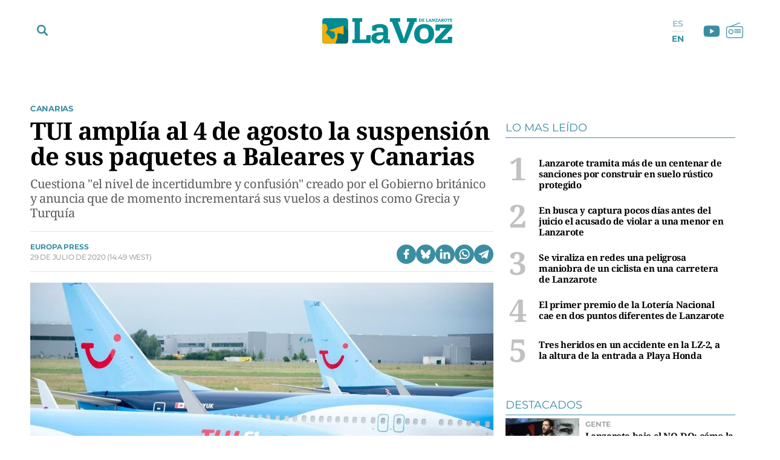

--- FILE ---
content_type: text/html; charset=UTF-8
request_url: https://www.lavozdelanzarote.com/canarias/tui-amplia-4-agosto-suspension-sus-paquetes-baleares-canarias_200475_102.html
body_size: 54892
content:
	
	
<!DOCTYPE html>

<html lang="es">

<head>
	<meta charset="utf-8"/>
		    <meta name="robots" content="index, follow, max-snippet:-1, max-image-preview:large, max-video-preview:-1">
    
		    		    <title>TUI amplía al 4 de agosto la suspensión de viajes a Canarias</title>
		    <meta name="description" content="Cuestiona &quot;el nivel de incertidumbre y confusión&quot; creado por el Gobierno británico y anuncia que incrementará sus vuelos a destinos como Grecia y Turquía"/>
		    <link rel="canonical" href="https://www.lavozdelanzarote.com/canarias/tui-amplia-4-agosto-suspension-sus-paquetes-baleares-canarias_200475_102.html" />
				<meta property="og:title" content="TUI amplía al 4 de agosto la suspensión de sus paquetes a Baleares y Canarias"/>
		<meta property="og:url" content="https://www.lavozdelanzarote.com/canarias/tui-amplia-4-agosto-suspension-sus-paquetes-baleares-canarias_200475_102.html"/>
		<meta property="og:description" content="Cuestiona &quot;el nivel de incertidumbre y confusión&quot; creado por el Gobierno británico y anuncia que de momento incrementará sus vuelos a destinos como Grecia y Turquía"/>
		<meta property="og:image" content="https://www.lavozdelanzarote.com/uploads/s1/22/70/41/1/aviones-del-touroperador-tui_12_1200x689.jpeg"/>
		    <meta property="og:type" content="article"/>
		<meta property="og:image:width" content="1200"/>
        <meta property="og:image:height" content="689"/>
		
	<meta property="og:site_name" content="La Voz de Lanzarote"/>
    <meta property="fb:pages" content="211923352204547" />
    <meta name="google-site-verification" content="2A2UuifsngajPWhieGC-dkkRzmB4Hoy_M082ualOOO0" />

                
    <meta property="article:published_time" content="2020-07-29T14:49:07+01:00" />
    <meta property="article:modified_time" content="2020-07-29T14:49:07+01:00" />
    <meta property="last-modified" content="2020-07-29T14:49:07+01:00" />
    	
	    	<meta name="twitter:card" content="summary_large_image"/>
    	<meta name="twitter:url" content="https://www.lavozdelanzarote.com/canarias/tui-amplia-4-agosto-suspension-sus-paquetes-baleares-canarias_200475_102.html"/>
    	<meta name="twitter:title" content="TUI amplía al 4 de agosto la suspensión de sus paquetes a Baleares y Canarias - La Voz de Lanzarote"/>
    	<meta name="twitter:description" content="Cuestiona &quot;el nivel de incertidumbre y confusión&quot; creado por el Gobierno británico y anuncia que de momento incrementará sus vuelos a destinos como Grecia y Turquía"/>
    	<meta name="twitter:image:src" content="https://www.lavozdelanzarote.com/uploads/s1/22/70/41/1/aviones-del-touroperador-tui_12_1200x689.jpeg"/>
		
        
                
        
            <link rel="preload" href="https://www.lavozdelanzarote.com/uploads/s1/19/55/33/0/aviones-del-touroperador-tui_3_400x229.jpeg" as="image" media="(max-width:767px)">
            <link rel="preload" href="https://www.lavozdelanzarote.com/uploads/s1/19/55/32/9/aviones-del-touroperador-tui_1_766x440.jpeg" as="image" media="(min-width:768px)">
    
            
	<link rel="preload" href="https://www.lavozdelanzarote.com/uploads/static/lavozdelanzarote/fonts/noto-serif-bold.woff2" as="font" type="font/woff2" fetchpriority="high" crossorigin>
    <link rel="preload" href="https://www.lavozdelanzarote.com/uploads/static/lavozdelanzarote/fonts/montserrat-regular.woff2" as="font" type="font/woff2" fetchpriority="high" crossorigin>
    <link rel="preload" href="https://www.lavozdelanzarote.com/uploads/static/lavozdelanzarote/fonts/noto-serif-regular.woff2" as="font" type="font/woff2" fetchpriority="high" crossorigin>
    

	<link rel="shortcut icon" href="/favicon.ico"/>
	<link rel="apple-touch-icon" sizes="72x72" href="https://www.lavozdelanzarote.com/uploads/static/lavozdelanzarote/logos/apple-touch-icon-72x72.png?v1"/>
	<link rel="apple-touch-icon" sizes="114x114" href="https://www.lavozdelanzarote.com/uploads/static/lavozdelanzarote/logos/apple-touch-icon-114x114.png?v1"/>
	<link rel="apple-touch-icon-precomposed" sizes="72x72" href="https://www.lavozdelanzarote.com/uploads/static/lavozdelanzarote/logos/apple-touch-icon-72x72.png?v1"/>
	<link rel="apple-touch-icon-precomposed" sizes="144x144" href="https://www.lavozdelanzarote.com/uploads/static/lavozdelanzarote/logos/apple-touch-icon-114x114.png?v1"/>

	<meta name="viewport" content="width=device-width, initial-scale=1.0" />
	
	    
    <!-- Alternate -->
            <link rel="alternate" hreflang="en" href="https://www.lavozdelanzarote.com/en/canary-islands/tui-extends-the-suspension-of-its-packages-to-the-balearic-and-canary-islands-to-august-4_200475_102.html"/>
            <link rel="alternate" hreflang="es" href="https://www.lavozdelanzarote.com/canarias/tui-amplia-4-agosto-suspension-sus-paquetes-baleares-canarias_200475_102.html"/>
        <!-- /Alternate -->

        
    <!-- RSS -->
            <link rel="alternate" type="application/rss+xml" title="RSS lavozdelanzarote" href="https://www.lavozdelanzarote.com/uploads/feeds/feed_lavozdelanzarote_es.xml"/>
            <link rel="alternate" type="application/rss+xml" title="RSS lavozdelanzarote" href="https://www.lavozdelanzarote.com/uploads/feeds/feed_lavozdelanzarote_en.xml"/>
        <!-- /RSS -->

	
	            <style>/*! normalize.css v8.0.1 | MIT License | github.com/necolas/normalize.css */html{-webkit-text-size-adjust:100%}a{background-color:transparent}b,strong{font-weight:bolder}code,kbd,samp{font-family:monospace,monospace;font-size:1em}small{font-size:80%}img{border-style:none}button,input,optgroup,select,textarea{font-family:inherit;font-size:100%;line-height:1.15;margin:0}button,input{overflow:visible}button,select{text-transform:none}[type=button],[type=reset],[type=submit],button{-webkit-appearance:button}[type=button]::-moz-focus-inner,[type=reset]::-moz-focus-inner,[type=submit]::-moz-focus-inner,button::-moz-focus-inner{border-style:none;padding:0}[type=button]:-moz-focusring,[type=reset]:-moz-focusring,[type=submit]:-moz-focusring,button:-moz-focusring{outline:1px dotted ButtonText}textarea{overflow:auto}[type=checkbox],[type=radio]{box-sizing:border-box;padding:0}[type=number]::-webkit-inner-spin-button,[type=number]::-webkit-outer-spin-button{height:auto}[type=search]{-webkit-appearance:textfield;outline-offset:-2px}[type=search]::-webkit-search-decoration{-webkit-appearance:none}details{display:block}summary{display:list-item}*{box-sizing:border-box;-moz-box-sizing:border-box;-webkit-box-sizing:border-box}picture{display:block}:focus{outline:none}input[type=submit]{border:0}input[type=submit]:hover{cursor:pointer}a,abbr,acronym,address,applet,article,aside,audio,b,big,blockquote,body,canvas,caption,center,cite,code,dd,del,details,dfn,div,dl,dt,em,embed,fieldset,figcaption,figure,footer,form,h1,h2,h3,h4,h5,h6,header,hgroup,html,i,iframe,img,ins,kbd,label,legend,li,mark,menu,nav,object,ol,output,p,pre,q,ruby,s,samp,section,small,span,strike,strong,sub,summary,sup,table,tbody,td,tfoot,th,thead,time,tr,tt,u,ul,var,video{margin:0;padding:0;border:0;font-size:100%;font:inherit;vertical-align:baseline}article,aside,details,figcaption,figure,footer,header,hgroup,menu,nav,section{display:block}body{line-height:1}ol,ul{list-style:none}blockquote,q{quotes:none}blockquote:after,blockquote:before,q:after,q:before{content:"";content:none}table{border-collapse:collapse;border-spacing:0}@font-face{font-family:Montserrat;font-display:swap;font-weight:400;src:url(/uploads/static/lavozdelanzarote/dist/fonts/montserrat-regular.woff2) format("woff2")}@font-face{font-family:Montserrat;font-display:swap;font-weight:600;src:url(/uploads/static/lavozdelanzarote/dist/fonts/montserrat-semibold.woff2) format("woff2")}@font-face{font-family:Montserrat;font-display:swap;font-weight:700;src:url(/uploads/static/lavozdelanzarote/dist/fonts/montserrat-bold.woff2) format("woff2")}@font-face{font-family:Montserrat;font-display:swap;font-weight:800;src:url(/uploads/static/lavozdelanzarote/dist/fonts/montserrat-extrabold.woff2) format("woff2")}@font-face{font-family:Noto Serif;font-display:swap;font-weight:400;src:url(/uploads/static/lavozdelanzarote/dist/fonts/noto-serif-regular.woff2) format("woff2")}@font-face{font-family:Noto Serif;font-display:swap;font-weight:700;src:url(/uploads/static/lavozdelanzarote/dist/fonts/noto-serif-bold.woff2) format("woff2")}body{overflow-x:hidden;font-family:Noto Serif,Times New Roman,serif}a{text-decoration:none;font-family:inherit;font-size:inherit;color:inherit}img{display:block}h1,h2,h3,h4,h5,h6,input,label,p,textarea{font-family:Noto Serif,Times New Roman,serif}strong{font-weight:700}/*!* Bootstrap v3.3.6 (http://getbootstrap.com) * Copyright 2011-2015 Twitter, Inc. * Licensed under MIT (https://github.com/twbs/bootstrap/blob/master/LICENSE)*/.container{margin-right:auto;margin-left:auto;padding-left:10px;padding-right:10px}.container:after,.container:before{content:" ";display:table}.container:after{clear:both}.row{margin-left:-10px;margin-right:-10px}.row:after,.row:before{content:" ";display:table}.row:after{clear:both}.col-lg-1,.col-lg-2,.col-lg-3,.col-lg-4,.col-lg-5,.col-lg-6,.col-lg-7,.col-lg-8,.col-lg-9,.col-lg-10,.col-lg-11,.col-lg-12,.col-md-1,.col-md-2,.col-md-3,.col-md-4,.col-md-5,.col-md-6,.col-md-7,.col-md-8,.col-md-9,.col-md-10,.col-md-11,.col-md-12,.col-sm-1,.col-sm-2,.col-sm-3,.col-sm-4,.col-sm-5,.col-sm-6,.col-sm-7,.col-sm-8,.col-sm-9,.col-sm-10,.col-sm-11,.col-sm-12,.col-xs-1,.col-xs-2,.col-xs-3,.col-xs-4,.col-xs-5,.col-xs-6,.col-xs-7,.col-xs-8,.col-xs-9,.col-xs-10,.col-xs-11,.col-xs-12{position:relative;min-height:1px;padding-left:10px;padding-right:10px;box-sizing:border-box}.col-xs-1,.col-xs-2,.col-xs-3,.col-xs-4,.col-xs-5,.col-xs-6,.col-xs-7,.col-xs-8,.col-xs-9,.col-xs-10,.col-xs-11,.col-xs-12{float:left}.col-xs-1{width:8.33333%}.col-xs-2{width:16.66667%}.col-xs-3{width:25%}.col-xs-4{width:33.33333%}.col-xs-5{width:41.66667%}.col-xs-6{width:50%}.col-xs-7{width:58.33333%}.col-xs-8{width:66.66667%}.col-xs-9{width:75%}.col-xs-10{width:83.33333%}.col-xs-11{width:91.66667%}.col-xs-12{width:100%}.row-flex div[class*=col-lg-].sticky-col div:last-child,.row-flex div[class*=col-lg-]:last-child div:last-child{position:sticky;top:5rem}.row-flex div[class*=col-lg-].sticky-col .ssm_adunit_container[class*=aU-]:last-child,.row-flex div[class*=col-lg-]:last-child .ssm_adunit_container[class*=aU-]:last-child{margin-top:60px!important;margin-bottom:20px}.o-gridcolumn__wrapper{position:relative;width:1180px;max-width:calc(100% - 20px);margin:0 auto;padding:13px 0 20px}.o-gridcolumn__wrapper-fluid,.o-gridcolumn__wrapper-full{width:100%;margin-inline:auto}.o-gridcolumn__wrapper-fluid{width:100%;padding-inline:10px}.o-gridcolumn__wrapper-full{width:100%;padding:13px 0 20px}.o-gridcolumn__heading{margin-bottom:23px;padding-bottom:15px;display:flex;flex-direction:row;justify-content:space-between;border:solid rgba(59,142,161,.2);border-width:0 0 .0625rem}.o-gridcolumn__heading-title{margin:0;font-family:Noto Serif,Times New Roman,serif;font-size:1.875rem;line-height:36px;color:#3b8ea1;font-weight:700}.o-gridcolumn__heading-title a:active,.o-gridcolumn__heading-title a:link,.o-gridcolumn__heading-title a:visited{color:#3b8ea1}.o-gridcolumn__heading-titlelink{display:flex;overflow:hidden;align-items:center}.o-gridcolumn__heading-sponsor{margin:0;display:flex;align-items:center}.o-gridcolumn__heading-sponsor-text{margin-right:7px;font-family:Montserrat,Helvetica,sans-serif;font-size:.75rem;line-height:1.375rem;color:#848484;font-weight:400}.o-gridcolumn__inner.has-1box,.o-gridcolumn__row.has-1box{grid-template-columns:repeat(1,1fr);grid-template-rows:auto}.o-gridcolumn__inner.has-2box,.o-gridcolumn__row.has-2box{grid-template-columns:repeat(2,1fr);grid-template-rows:auto}.o-gridcolumn__inner.has-3box,.o-gridcolumn__row.has-3box{grid-template-columns:repeat(3,1fr);grid-template-rows:auto}.o-gridcolumn__inner.has-4box,.o-gridcolumn__row.has-4box{grid-template-columns:repeat(4,1fr);grid-template-rows:auto}.o-gridcolumn__inner.has-1box,.o-gridcolumn__inner.has-2box,.o-gridcolumn__inner.has-3box,.o-gridcolumn__inner.has-4box,.o-gridcolumn__row.has-1box,.o-gridcolumn__row.has-2box,.o-gridcolumn__row.has-3box,.o-gridcolumn__row.has-4box{display:grid;grid-column-gap:29px;grid-row-gap:24px}.o-gridcolumn__item,.o-gridcolumn__subitem{position:relative}.o-gridcolumn__item-2cols,.o-gridcolumn__item-2cols-2rows,.o-gridcolumn__subitem-2cols,.o-gridcolumn__subitem-2cols-2rows{grid-column:span 2}.o-gridcolumn__item-3cols,.o-gridcolumn__subitem-3cols{grid-column:span 3}.o-gridcolumn__item-2rows,.o-gridcolumn__subitem-2rows{grid-row:span 2}.o-gridcolumn__item-3rows,.o-gridcolumn__subitem-3rows{grid-row:span 3}.o-gridcolumn__item-2cols-2rows,.o-gridcolumn__subitem-2cols-2rows{grid-row:span 2}.o-gridcolumn--highlighter{background-color:#222;margin:16px 0}.o-gridcolumn--highlighter .o-gridcolumn__wrapper{padding:54px 0 57px}.o-gridcolumn--highlighter .o-gridcolumn__heading .o-gridcolumn__title a:active,.o-gridcolumn--highlighter .o-gridcolumn__heading .o-gridcolumn__title a:link,.o-gridcolumn--highlighter .o-gridcolumn__heading .o-gridcolumn__title a:visited{color:#fff}.o-gridcolumn--6small-1banner .o-gridcolumn__row{grid-row-gap:15px}.o-gridcolumn--1big-3medium{background-color:#fff8f7}.o-gridcolumn--1big-3medium .o-gridcolumn__inner.has-1box{grid-row-gap:26px}.o-gridcolumn--1big-3medium .c-articles__title{font-size:1.625rem;line-height:1.875rem}.o-gridcolumn--1big-3medium .c-articles--imgleft .c-articles__wrapper{padding:0 0 26px}.o-gridcolumn--1big-3medium .c-articles--imgleft .c-articles__title{margin-top:4px;font-size:1.25rem;line-height:1.5rem}.o-gridcolumn--1big-3medium .c-articles--imgleft .c-articles__figure{max-width:184px}.o-gridcolumn--1big-3medium .c-articles--imgleft .c-articles__text{width:calc(100% - 205px);margin-left:21px}.o-gridcolumn .c-banner,.o-gridcolumn [class*=ssm_adunit]{position:sticky;top:120px;margin:0 auto;box-sizing:content-box;padding:0}.breaking-news{display:block;height:35px;margin:0 auto 15px;padding:10px;font-family:Montserrat,Helvetica,sans-serif;text-align:center;font-size:15px;letter-spacing:-.02em;font-weight:700;background-color:#daeaed}.breaking-news span{display:inline-block;margin-right:5px;color:#3b8ea1;font-size:0;font-weight:700;animation:a 1.5s infinite}.breaking-news span:before{content:"";display:inline-block;width:8px;height:8px;margin:0 0 8px;border-radius:100%;background:#3b8ea1;vertical-align:middle;animation:a 1.5s infinite}.c-specific-cta{margin:25px 0 0 10px;text-align:center}.c-specific-cta__link{display:inline-block;padding:14px 20px;color:#fff;background:#3b8ea1;border-radius:4px;transition:all .15s ease-in-out}.c-specific-cta__link:hover{opacity:.8;transition:all .15s ease-in-out}.c-mainheader{position:fixed;top:0;right:0;left:0;z-index:101;padding-top:18px}.cs-vce .c-mainheader{position:static;top:auto;right:auto;left:auto}.c-mainheader__container{position:relative;max-width:1200px;margin:0 auto;background:#fff}.is-reduced .c-mainheader__container{background:#3b8ea1}.c-mainheader__extra-logo{position:absolute;left:73%;top:12px}.is-reduced .c-mainheader__extra-logo{display:none}.c-mainheader__options{position:absolute;display:flex;align-items:center}.c-mainheader__options.is-left-options{top:8px}.c-mainheader__options.is-right-options{top:5px}.c-mainheader__menu-btn{width:33px;height:33px;border-radius:100%;display:flex;align-items:center;justify-content:center;line-height:0}.c-mainheader__menu-btn svg{width:18px;fill:#3b8ea1}.c-mainheader__menu-btn-bar1,.c-mainheader__menu-btn-bar2,.c-mainheader__menu-btn-bar3,.c-mainheader__menu-btn:hover{transition:all .15s ease-in-out}.c-mainheader__menu-btn:hover{text-decoration:none;opacity:1;cursor:pointer}.c-mainheader__menu-btn:hover svg{fill:#3b8ea1;transition:all .15s ease-in-out}.c-mainheader__menu-btn.is-active .c-mainheader__menu-btn-bar1{transform:rotate(-45deg) translateY(0) translateX(1px);transition:all .15s ease-in-out}.c-mainheader__menu-btn.is-active .c-mainheader__menu-btn-bar2{opacity:0;transition:all .15s ease-in-out}.c-mainheader__menu-btn.is-active .c-mainheader__menu-btn-bar3{transform:rotate(45deg) translateY(0) translateX(0);transition:all .15s ease-in-out}.c-mainheader__search-btn{width:33px;height:33px;line-height:0;display:flex;align-items:center;justify-content:center}.c-mainheader__search-btn svg{width:18px;fill:#3b8ea1}.c-mainheader__search-btn:hover{text-decoration:none;opacity:.7;transition:all .15s ease-in-out;cursor:pointer}.c-mainheader__logo{text-align:center;overflow:hidden}.c-mainheader__logo-extra{display:inline-flex;margin-left:35px;width:107px}.c-mainheader__logo-extra img{max-height:100%;max-width:100%}.c-mainheader__social .c-mainsocial__item{display:inline-block;margin:0 5px;vertical-align:middle}.c-mainheader__social .c-mainsocial__item.is-facebook,.c-mainheader__social .c-mainsocial__item.is-instagram,.c-mainheader__social .c-mainsocial__item.is-twitter{display:none}.c-mainheader__social .c-mainsocial__item.is-facebook .c-mainsocial__img{width:8px;fill:#3b8ea1}.c-mainheader__social .c-mainsocial__item.is-twitter .c-mainsocial__img{width:16px;fill:#3b8ea1}.c-mainheader__social .c-mainsocial__item.is-youtube .c-mainsocial__img{width:22px;fill:#3b8ea1;vertical-align:bottom}.c-mainheader__social .c-mainsocial__item.is-instagram .c-mainsocial__img{width:15px;fill:#3b8ea1}.c-mainheader__social .c-mainsocial__item.is-mail .c-mainsocial__img{width:18px;fill:#3b8ea1}.c-mainheader__social .c-mainsocial__item.is-rss .c-mainsocial__img{width:13px;fill:#3b8ea1}.c-mainheader__social .c-mainsocial__link{display:inline-block}.c-mainheader__social .c-mainsocial__img{width:15px;fill:#5a5a5a;transition:all .15s ease-in-out}.c-mainheader__social .c-mainsocial__img:hover{fill:#a7a7a7;transition:all .15s ease-in-out}.c-mainheader__social.c-mainheader__social--menu{display:none}.c-mainheader__extraitems{margin-left:5px}.c-mainheader__btnradio{position:relative;display:block;bottom:2px;width:23px;height:23px;background-image:url(/uploads/static/lavozdelanzarote/dist/img/icon-radio.svg);background-position:50%;background-size:100%;background-repeat:no-repeat;cursor:pointer;transition:all .15s ease-in-out}.c-mainheader__btnradio:hover{transition:all .15s ease-in-out}.c-mainheader__btnradio svg{fill:#3b8ea1}.c-mainheader__user-btn{width:40px;height:40px;border:1px solid #fff;border-radius:100%;text-align:center;line-height:50px}.c-mainheader__user-btn svg{width:24px;fill:#fff}.c-mainheader__user-btn:hover{text-decoration:none;opacity:.7;transition:all .15s ease-in-out;cursor:pointer}.c-mainheader__links{margin:0 10px 0 0;padding:0;list-style:none;font-size:11px;line-height:13px;letter-spacing:-.22px;text-transform:uppercase}.c-mainheader__links li{display:inline-block;vertical-align:middle}.c-mainheader__login{margin-right:14px}.c-mainheader__login a{color:#000}.c-mainheader__login a:hover{text-decoration:none;opacity:.7}.c-mainheader__login svg{margin:-3px 2px 0 0;width:12px;fill:#000;vertical-align:middle}.c-mainheader__register a{color:#000}.c-mainheader__register a:hover{text-decoration:none;opacity:.7}.c-mainheader__register svg{margin:-4px 2px 0 0;width:11px;fill:#000;vertical-align:middle}.c-mainheader__menu{font-family:Montserrat,Helvetica,sans-serif}.c-mainheader__nav{position:relative;height:100%;width:99%}.c-mainheader__list{display:flex;width:100%;justify-content:space-between;position:relative;margin:0 auto;padding:0;list-style:none}.c-mainheader__item{position:relative;flex-grow:1}.c-mainheader__item-link{display:block;margin:0 0 0 8px;padding:11px 0;font-size:14px;font-weight:700;border-radius:6px;color:#fff;text-transform:uppercase;text-align:center;background-color:#3b8ea1;transition:all .15s ease-in-out}.c-mainheader__item-link:hover{text-decoration:none;opacity:.6;transition:all .15s ease-in-out}.c-mainheader__item:first-child .c-mainheader__item-link,.c-mainheader__item:nth-child(3) .c-mainheader__item-link{position:relative;padding-right:12px}.c-mainheader__item:first-child .c-mainheader__item-link:after,.c-mainheader__item:nth-child(3) .c-mainheader__item-link:after{content:"";display:block;width:12px;height:5px;position:absolute;top:16px;right:12px;background-image:url(/uploads/static/lavozdelanzarote/dist/img/icon-dropdown-white.svg);background-position:50%;background-repeat:no-repeat;background-size:100%}.c-mainheader--english .c-mainheader__item:first-child .c-mainheader__item-link:after,.c-mainheader--english .c-mainheader__item:nth-child(3) .c-mainheader__item-link:after{display:none}.c-mainheader__item.is-special a{background:#f9b102}.c-mainheader__item.is-ekonomus>a{background:#ff7661}.c-mainheader__item.is-ekonomus .c-mainheader__subitem{border-top:1px solid #ff7661}.c-mainheader__item.is-ekonomus .c-mainheader__subitem>a{color:#ff7661;border-left:1px solid #ff7661;border-right:1px solid #ff7661}.c-mainheader__item.is-ekonomus .c-mainheader__subitem:last-child{border-bottom:1px solid #ff7661}.c-mainheader__item.has-drowpdown>a{position:relative;padding-right:12px}.c-mainheader__item.has-drowpdown>a:after{content:"";display:block;width:12px;height:5px;position:absolute;top:16px;right:12px;background-image:url(/uploads/static/lavozdelanzarote/dist/img/icon-dropdown-white.svg);background-position:50%;background-repeat:no-repeat;background-size:100%}.c-mainheader__sublist{display:none;position:absolute;top:100%;left:8px;right:0;padding-top:5px}.c-mainheader__subitem:first-child{border-top:1px solid #3b8ea1}.c-mainheader__subitem:last-child{border-bottom:1px solid #3b8ea1}.c-mainheader__subitem-link{display:block;padding:8px 10px;color:#3b8ea1;font-size:14px;border-left:1px solid #3b8ea1;border-right:1px solid #3b8ea1;background:#fff}.c-mainheader__subitem+.c-mainheader__subitem{border-top:1px solid #ebebeb}.c-mainheader__list--expanded{display:block;height:100%;padding-top:30px;padding-bottom:30px}.c-mainheader__list--expanded .c-mainheader__menu{display:block}.c-mainheader__list--expanded .c-mainheader__item a{font-size:32px;line-height:1.4em;letter-spacing:-.64px;font-weight:300}.c-mainheader__list--expanded .is-hidefromhere{display:none}.c-mainheader__list--expanded .is-hidefromhere~.c-mainheader__item{display:block}.c-mainheader__close-nav{position:fixed;top:126px;right:calc(50% - 466px);width:30px;height:30px;background-image:url(/uploads/static/lavozdelanzarote/dist/img/icon-close.svg);background-position:50%;background-repeat:no-repeat;background-size:100%;z-index:1;cursor:pointer}.cs-vce .c-mainheader__close-nav{display:none}.c-mainheader.is-reduced{background-color:#3b8ea1;height:72px;padding-top:0}.c-mainheader.is-reduced .c-mainheader__menu-btn svg,.c-mainheader.is-reduced .c-mainheader__search-btn svg,.c-mainheader.is-reduced .c-mainheader__social{fill:#fff}.c-mainheader.is-reduced .c-mainheader__btnradio{position:relative;display:block;bottom:2px;width:23px;height:23px;background-image:url(/uploads/static/lavozdelanzarote/dist/img/icon-radio-white.svg);background-position:50%;background-size:100%;background-repeat:no-repeat;cursor:pointer;transition:all .15s ease-in-out}.c-mainheader.is-reduced .c-mainheader__btnradio:hover{transition:all .15s ease-in-out}.c-mainheader.is-reduced .c-mainheader__btnradio svg{fill:#fff;stroke:#fff}.c-mainheader.is-reduced .c-mainlogo{background-color:#3b8ea1;height:72px}.c-mainheader.is-reduced .c-mainlogo__link{background-image:url(/uploads/static/lavozdelanzarote/dist/img/logo-main-white.svg);background-position:50%;background-size:140px;background-repeat:no-repeat}.c-mainheader.is-reduced .searchform{top:72px}.c-mainheader.is-reduced .c-mainheader__social .c-mainsocial__item .c-mainsocial__img{fill:#fff}.c-mainheader--english{padding:30px 0;background-color:#006f73}.c-mainheader--english .c-mainheader__container{width:1200px;max-width:calc(100% - 20px);background-color:transparent;display:flex;align-items:center;gap:0 66px}.c-mainheader--english .c-mainheader__search-btn{display:none}.c-mainheader--english .c-mainheader__nav{width:100%}.c-mainheader--english .c-mainheader__list{gap:4px 14px}.c-mainheader--english .c-mainheader__item{flex:0 0 auto}.c-mainheader--english .c-mainheader__item:first-child .c-mainheader__item-link,.c-mainheader--english .c-mainheader__item:nth-child(3) .c-mainheader__item-link{padding:12px 7px}.c-mainheader--english .c-mainheader__menu:before{display:none}.c-mainheader--english .c-mainheader__item-link{width:100%;margin:0 auto;padding:12px 7px;background-color:transparent;text-transform:inherit;font-size:13px;line-height:14px;font-weight:600}.c-mainheader--english .c-mainheader__menu-btn{z-index:1;display:none}.c-mainheader--english.is-reduced{height:56px;padding:0;background-color:#006f73;border-bottom:1px solid #eaeaea}.c-mainheader--english.is-reduced .c-mainheader__logo{width:100%;margin:0 auto;position:absolute;top:8px}.c-mainheader--english.is-reduced .c-mainheader__logo .c-mainlogo{background:none}.c-mainheader--english.is-reduced .c-mainheader__logo .c-mainlogo__link{width:auto;margin:0 auto;background:none;position:relative;left:0;transform:inherit}.c-mainheader--english.is-reduced .c-mainheader__menu-btn{display:block}.c-mainheader--english.is-reduced .c-mainheader__nav{width:auto;height:100%;position:fixed;top:56px;left:0;right:0;bottom:0;background-color:rgba(0,111,115,.95);overflow:auto;padding-bottom:56px}.c-mainheader--english.is-reduced .c-mainheader__list{width:1200px;max-width:calc(100% - 20px);margin:0 auto;padding:37px 0 22px;flex-direction:column;border-top:none}.c-mainheader--english.is-reduced .c-mainheader__item-link{font-size:22px;line-height:1.2em}.c-mainheader--english.is-reduced .c-mainheader__options.is-left-options{top:6px}.c-mainlogo{padding:3px 0 12px;font-size:0;line-height:0;text-align:center;background-color:#fff;margin-bottom:1px}.c-mainlogo__link{display:inline-flex;width:298px;height:60px;background-image:url(/uploads/static/lavozdelanzarote/dist/img/logo-main.svg);background-position:50%;background-size:215px;background-repeat:no-repeat}.c-mainlogo__logo-extra-link{display:inline-flex;width:100%;height:60px;margin-bottom:15px;background-image:url(/uploads/static/lavozdelanzarote/dist/img/logo_cmanrique.svg);background-position:50%;background-size:38px;background-repeat:no-repeat}.c-mainlogo__img,.c-mainlogo img{width:0;height:0;margin:0}.c-mainlogo__txt{position:absolute;font-size:0}.c-mainlogo__image--white .st0{fill:#fff}.c-mainlogo__image--white .st1{fill-rule:evenodd;clip-rule:evenodd;fill:#d4e1e1}.c-mainlogo__image--white .st2{fill-rule:evenodd;clip-rule:evenodd;fill:#80c9cf}.c-mainlogo__image--white .st3{fill-rule:evenodd;clip-rule:evenodd;fill:#fff}.is-reduced .c-mainlogo--full{width:18.625rem;height:3.75rem}.is-reduced .c-mainlogo--full.is-desktop,.is-reduced .c-mainlogo--full.u-desktop{display:none}.is-reduced .c-mainlogo--full.is-mobile,.is-reduced .c-mainlogo--full.u-mobile{display:block}.c-mainheader--english .is-reduced .c-mainlogo--full{width:7.875rem;height:1.5625rem}.c-mainlogo--full .c-mainlogo__link{display:block;max-width:100%;width:100%;height:auto;background:none;line-height:0}.c-mainlogo--full .c-mainlogo__image{width:18.625rem;height:3.75rem}.c-mainheader--english .c-mainlogo--full .c-mainlogo__image{width:7.875rem;height:1.5625rem}.is-reduced .c-mainlogo--normal{width:6.875rem;height:2.3125rem}.is-reduced .c-mainlogo--normal.is-desktop,.is-reduced .c-mainlogo--normal.u-desktop{display:none}.is-reduced .c-mainlogo--normal.is-mobile,.is-reduced .c-mainlogo--normal.u-mobile{display:block;background-color:transparent;width:6.875rem;height:2.3125rem;margin:0 auto;padding:0}.c-mainheader--english .is-reduced .c-mainlogo--normal,.c-mainheader--english .is-reduced .c-mainlogo--normal.is-mobile,.c-mainheader--english .is-reduced .c-mainlogo--normal.u-mobile{width:6.875rem;height:2.5rem}.c-mainlogo--normal .c-mainlogo__link{display:block;margin:0 auto;max-width:100%;width:100%;height:auto;background:none;line-height:0}.c-mainlogo--normal .c-mainlogo__image{width:6.875rem;height:2.3125rem}.c-mainheader--english .c-mainlogo--normal .c-mainlogo__image{width:6.875rem;height:2.5rem}.searchform{position:fixed;top:152px;left:0;width:100%;height:calc(100% - 80px);background:#ededed}.c-mainheader--english .searchform{top:100px}.cs-vce .searchform{display:none}.searchform__wrapper{padding:4px 0 0;background:#bddae6}.searchform__form{position:relative;display:block;width:100%;max-width:1200px;margin:0 auto;padding:10px 21px;overflow:hidden}.searchform__form:after{content:"";display:block;clear:both}.searchform__input{width:100%;height:65px;padding:0 0 0 12px;background-color:#fff;border-width:0 0 1px;border-color:transparent;background:transparent;font-family:Noto Serif,Times New Roman,serif;font-weight:300;font-size:32px;line-height:1.4em;letter-spacing:-.64px;color:#a7a7a7;border-bottom:1px solid #a7a7a7}.searchform__input::placeholder{color:#a7a7a7}.searchform__input:-ms-input-placeholder{color:#fff}.searchform__input:focus{outline:none}.searchform__submit{display:none}.searchform__close{position:absolute;top:18px;right:19px;width:30px;height:30px;background-image:url(/uploads/static/lavozdelanzarote/dist/img/icon-close-gray.svg);background-position:50%;background-size:no-repeat;background-repeat:no-repeat;background-size:100%;cursor:pointer;fill:#3b8ea1}.searchform__close,.searchform__close:hover{transition:all .15s ease-in-out}.is-amp .mainlogo_link{display:block;width:110px;height:22px;margin:13px auto 0}.is-amp .c-mainheader__options{position:fixed;top:8px;left:5px}.is-amp .c-mainheader__menu-btn{position:static;height:32px;margin-right:10px;line-height:36px}.amp-sidebar{background-color:#3b8ea1}.amp-sidebar__menu{padding-top:50px}.amp-sidebar__close{position:fixed;top:15px;right:15px;width:21px;height:21px}.amp-sidebar{width:100%}.amp-sidebar nav{width:100%;margin-top:50px}.amp-sidebar nav ul{margin:0;padding:0;list-style:none;border-top:1px solid hsla(0,0%,100%,.4)}.amp-sidebar nav ul li{border-bottom:1px solid hsla(0,0%,100%,.4)}.amp-sidebar nav ul li a{display:block;padding:12px 10px;font-family:Montserrat,Helvetica,sans-serif;font-size:14px;color:#fff;font-weight:700;letter-spacing:0;line-height:.938em;text-transform:uppercase}.amp-sidebar__item.is-special{background:#f9b102}.amp-sidebar__item.is-ekonomus{background:#ff7661}.c-lang-selector{width:100%}.c-lang-selector__list{display:flex;flex-direction:column;align-items:center;justify-content:center}.c-lang-selector__item{display:flex}.c-lang-selector__item+.c-lang-selector__item{border-top:1px solid #dcdcdc;margin-top:5px;padding-top:5px}.c-lang-selector__item.is-active{opacity:.5}.c-lang-selector__link{font-size:.875rem;color:#3b8ea1;margin:0;font-weight:700;font-family:Montserrat,Helvetica,sans-serif}.is-reduced .c-lang-selector__link{color:#fff}.c-mainsocial__item{display:inline-block;margin:0 5px;vertical-align:middle}.c-mainsocial__item.is-bluesky .c-mainsocial__img,.c-mainsocial__item.is-email .c-mainsocial__img,.c-mainsocial__item.is-facebook .c-mainsocial__img,.c-mainsocial__item.is-linkedin .c-mainsocial__img,.c-mainsocial__item.is-print .c-mainsocial__img,.c-mainsocial__item.is-telegram .c-mainsocial__img,.c-mainsocial__item.is-twitter .c-mainsocial__img,.c-mainsocial__item.is-whatsapp .c-mainsocial__img{width:18px;height:18px;fill:#3b8ea1;transition:all .15s ease-in-out}.c-mainsocial__item.is-bluesky.has-circle,.c-mainsocial__item.is-email.has-circle,.c-mainsocial__item.is-facebook.has-circle,.c-mainsocial__item.is-linkedin.has-circle,.c-mainsocial__item.is-print.has-circle,.c-mainsocial__item.is-telegram.has-circle,.c-mainsocial__item.is-twitter.has-circle,.c-mainsocial__item.is-whatsapp.has-circle{width:32px;height:32px;border-radius:16px;-moz-border-radius:16px;background-color:transparent;border:1px solid #eaedef}.c-mainsocial__item.is-bluesky.has-circle .c-mainsocial__img,.c-mainsocial__item.is-email.has-circle .c-mainsocial__img,.c-mainsocial__item.is-facebook.has-circle .c-mainsocial__img,.c-mainsocial__item.is-linkedin.has-circle .c-mainsocial__img,.c-mainsocial__item.is-print.has-circle .c-mainsocial__img,.c-mainsocial__item.is-telegram.has-circle .c-mainsocial__img,.c-mainsocial__item.is-twitter.has-circle .c-mainsocial__img,.c-mainsocial__item.is-whatsapp.has-circle .c-mainsocial__img{width:18px;height:18px;transition:all .15s ease-in-out}.c-mainsocial__item.is-facebook.has-circle .c-mainsocial__img{fill:#32529f}.c-mainsocial__item.is-twitter.has-circle .c-mainsocial__img{fill:#000}.c-mainsocial__item.is-linkedin.has-circle .c-mainsocial__img{fill:#0077b5}.c-mainsocial__item.is-whatsapp.has-circle .c-mainsocial__img{fill:#25d366}.c-mainsocial__item.is-telegram.has-circle .c-mainsocial__img{fill:#08c}.c-mainsocial__item.is-email.has-circle .c-mainsocial__img,.c-mainsocial__item.is-print.has-circle .c-mainsocial__img{fill:#555}.c-mainsocial__img{width:15px;fill:#5a5a5a;transition:all .15s ease-in-out}.c-mainsocial__img:hover{fill:#a7a7a7}.c-banner{margin-bottom:20px;text-align:center}.c-banner iframe,.c-banner img{max-width:100%}.c-banner--300x80,.c-banner--300x100,.c-banner--300x250,.c-banner--300x300,.c-banner--300x600,.c-banner--320x480,.c-banner--330x100,.c-banner--330x480,.c-banner--720x240,.c-banner--970x250,.c-banner--980x250{position:relative}.c-banner--300x80 cs-ads,.c-banner--300x100 cs-ads,.c-banner--300x250 cs-ads,.c-banner--300x300 cs-ads,.c-banner--300x600 cs-ads,.c-banner--320x480 cs-ads,.c-banner--330x100 cs-ads,.c-banner--330x480 cs-ads,.c-banner--720x240 cs-ads,.c-banner--970x250 cs-ads,.c-banner--980x250 cs-ads{z-index:2;position:relative;display:block}.c-banner--300x80:before,.c-banner--300x100:before,.c-banner--300x250:before,.c-banner--300x300:before,.c-banner--300x600:before,.c-banner--320x480:before,.c-banner--330x100:before,.c-banner--330x480:before,.c-banner--720x240:before,.c-banner--970x250:before,.c-banner--980x250:before{display:block;margin-bottom:5px;position:absolute;top:15px;left:50%;z-index:-1;transform:translateX(-50%);font-family:Arial,Helvetica,sans-serif;font-size:10px;color:#999;text-align:center;content:"Publicitat"}html[lang=es] .c-banner--300x80:before,html[lang=es] .c-banner--300x100:before,html[lang=es] .c-banner--300x250:before,html[lang=es] .c-banner--300x300:before,html[lang=es] .c-banner--300x600:before,html[lang=es] .c-banner--320x480:before,html[lang=es] .c-banner--330x100:before,html[lang=es] .c-banner--330x480:before,html[lang=es] .c-banner--720x240:before,html[lang=es] .c-banner--970x250:before,html[lang=es] .c-banner--980x250:before{content:"Publicidad"}html[lang=en] .c-banner--300x80:before,html[lang=en] .c-banner--300x100:before,html[lang=en] .c-banner--300x250:before,html[lang=en] .c-banner--300x300:before,html[lang=en] .c-banner--300x600:before,html[lang=en] .c-banner--320x480:before,html[lang=en] .c-banner--330x100:before,html[lang=en] .c-banner--330x480:before,html[lang=en] .c-banner--720x240:before,html[lang=en] .c-banner--970x250:before,html[lang=en] .c-banner--980x250:before{content:"Advertisement"}.c-banner--980x250{height:15.625rem}.c-banner--970x250{max-width:75rem;height:15.625rem;margin:0 auto;border-color:#fff;border-style:solid;border-width:.625rem 1.375rem;box-sizing:content-box}.c-banner--720x240{height:15rem}.c-banner--320x480{height:30rem}.c-banner--330x100{height:6.25rem}.c-banner--330x480{height:30rem}.c-banner--300x80{height:5rem}.c-banner--300x100{height:6.25rem}.c-banner--300x250{height:15.625rem}.ekonomus .o-gridcolumn--4medium-1banner .c-banner--300x250{height:18.75rem}.c-banner--300x300{height:18.75rem}.c-banner--300x600{height:37.5rem}.article .row-content-article__right .c-banner--300x600,.c-banner--120x600{height:37.5rem}.c-banner--mobile{display:none}.c-banner img{max-width:100%;margin:0 auto;height:auto}.thematic.category-21 .c-banner{display:none}.ssm_adunit_container{margin-bottom:20px;text-align:center}body.no-scroll{overflow:hidden}body.cs-vce .c-banner{display:block;position:relative;max-width:1200px;margin:15px auto;min-height:40px;background:#eff9fa;border:1px solid #badbe0;border-radius:2px}body.cs-vce .c-banner:before{position:absolute;top:50%;transform:translatey(-50%);left:0;right:0;display:block;content:"Banner: " attr(data-banner-name);font-size:14px;color:#0096ac}body.cs-vce-hot .csl-inner{min-height:40px}.u-contpm{margin-left:10px}.u-pleft{padding-left:5px}.u-mlhome{margin-left:18px}.u-line{border-top:1px solid #eaedef}body{padding-top:170px}body.home-company{padding-top:72px}body.ekonomus{padding-top:71px}.row.row-content{max-width:1200px;margin:0 auto}.thematic .col-lg-4{margin-top:20px}.c-mainarticle__title{font-family:Noto Serif,Times New Roman,serif;font-weight:700;font-size:2.5rem;line-height:2.625rem;letter-spacing:-.02em;color:#000}.c-mainarticle__subtitle{margin-top:.8125rem;font-family:Noto Serif,Times New Roman,serif;font-size:1.25rem;line-height:1.2em;letter-spacing:-.02em;font-weight:500;color:#5a5a5a}.c-mainarticle__category,.c-mainarticle__catlink{font-family:Montserrat,Helvetica,sans-serif;font-weight:700;font-size:13px;line-height:1.3em;letter-spacing:-.02em;color:#3b8ea1;text-transform:uppercase}.c-mainarticle__info{position:relative;display:flex;flex-direction:column;align-items:flex-start;justify-content:center;gap:5px;margin:18px 0;padding:14px 0 16px;border-top:1px solid #e5e5e5;border-bottom:1px solid #e5e5e5}.c-mainarticle__author{display:block;margin-right:5px;font-size:17px;line-height:1em;letter-spacing:-.24px;color:#888;text-transform:uppercase;width:100%}.c-mainarticle__author-fig{display:inline-block;width:60px;margin:0 7px 0 0;border:4px solid #3b8ea1;border-radius:50%;overflow:hidden}.c-mainarticle__author-name a{font-family:Montserrat,Helvetica,sans-serif;font-size:12px;line-height:1.2em;font-weight:700;letter-spacing:-.1px;color:#3b8ea1;text-transform:uppercase;margin-top:auto}.c-mainarticle__author-position{display:none;font-size:12px;line-height:1.5em;font-weight:600;font-family:Montserrat,Helvetica,sans-serif;text-transform:uppercase}.c-mainarticle__author-fig{width:120px;height:120px;float:left;padding:0;margin:0 13px 0 0}.c-mainarticle__author-fig picture{aspect-ratio:1/1}.c-mainarticle__author-img{width:100%;max-width:100%;height:100%;object-fit:cover;object-position:center}.c-mainarticle__photographer{width:100%;display:flex;gap:5px;font-family:Montserrat,Helvetica,sans-serif;font-size:12px;line-height:1.2em;font-weight:500;letter-spacing:-.1px;color:#777;text-transform:capitalize}.c-mainarticle__date{width:100%;padding-top:3px;display:flex;flex-wrap:wrap;align-self:center;gap:2px 5px;font-size:17px;line-height:1em;letter-spacing:-.24px;color:#888}.c-mainarticle__time{display:inline-block;margin:0;padding:0;font-size:12px;line-height:1.2em;font-weight:400;font-family:Montserrat,Helvetica,sans-serif;text-transform:uppercase}.c-mainarticle__time--updated:before{content:"|";display:inline-block;margin-left:7px;margin-right:10px}.c-mainarticle__share.is-top-position{margin-top:5px}.c-mainarticle__share.is-top-position .c-mainsocial__list{display:flex;align-items:center;justify-content:center;flex-direction:row}.c-mainarticle__share.is-top-position .c-mainsocial__item{background-color:#3b8ea1;display:flex;align-items:center;justify-content:center}.c-mainarticle__share.is-top-position .c-mainsocial__img,.c-mainarticle__share.is-top-position .c-mainsocial svg{width:1.25rem;height:1.25rem;fill:#fff}.c-mainarticle__main-media{margin-bottom:10px}.c-mainarticle__fig{margin:0;padding:0}.c-mainarticle__fig picture{position:relative;padding-bottom:57.2%;overflow:hidden}.c-mainarticle__fig picture img{width:100%;max-width:100%;position:absolute;aspect-ratio:1.73913}.c-mainarticle__body .c-mainarticle__fig picture{padding-bottom:inherit}.c-mainarticle__body .c-mainarticle__fig picture img{position:relative}.c-mainarticle__fig.is-video{position:relative;margin-bottom:50px;padding-bottom:56.25%}.c-mainarticle__fig.is-video iframe,.c-mainarticle__fig.is-video video{position:absolute;top:0;right:0;bottom:0;left:0;width:100%;height:100%}.c-mainarticle__fig.is-video .c-mainarticle__fig-cap,.c-mainarticle__fig.is-video caption,.c-mainarticle__fig.is-video small{display:block;position:absolute;top:100%;left:0;right:0}.c-mainarticle__fig img{width:100%;height:auto}.c-mainarticle__img{max-width:100%}.c-mainarticle__fig-cap,.c-mainarticle caption,.c-mainarticle small{display:block;font-family:Montserrat,Helvetica,sans-serif;margin-top:10px;font-size:.8125rem;color:#5a5a5a;text-align:left;font-weight:500;line-height:1.2em}.c-mainarticle__body{font-family:Noto Serif,Times New Roman,serif;font-size:1.1875rem;line-height:1.5em;letter-spacing:-.02em;font-weight:500;color:#000}.c-mainarticle__body ol,.c-mainarticle__body p,.c-mainarticle__body ul{font-family:Noto Serif,Times New Roman,serif;font-size:1.1875rem;line-height:1.5em;letter-spacing:-.02em;font-weight:500;color:#000}.c-mainarticle__body P{margin-bottom:18px}.c-mainarticle__body P:last-child{margin-bottom:0}.c-mainarticle__body ol:not(.c-tags-list__list),.c-mainarticle__body ul:not(.c-tags-list__list){margin:0;padding:0 0 0 20px}.c-mainarticle__body ul:not(.c-tags-list__list){list-style:disc}.c-mainarticle__body ol:not(.c-tags-list__list){list-style:decimal}.c-mainarticle__body li{margin-bottom:5px}.c-mainarticle__body a{color:#3b8ea1;transition:all .15s ease-in-out}.c-mainarticle__body a:hover{opacity:.8;transition:all .15s ease-in-out}.c-mainarticle__body h1,.c-mainarticle__body h2,.c-mainarticle__body h3,.c-mainarticle__body h4{margin-bottom:10px;font-family:Noto Serif,Times New Roman,serif;font-weight:700;font-size:1.375rem;line-height:1.2em;color:#000}.c-mainarticle__body h1{font-size:30px;font-weight:600}.c-mainarticle__body h2{font-size:24px}.c-mainarticle__body h3{font-weight:600;font-size:24px;line-height:1.1em;color:#000}.c-mainarticle__body b,.c-mainarticle__body strong{color:#000;font-weight:700}.c-mainarticle__body em,.c-mainarticle__body i{font-style:italic}.c-mainarticle__body .bq-left,.c-mainarticle__body .bq-right,.c-mainarticle__body blockquote{position:relative;margin:18px 0;padding:18px 0;font-family:Noto Serif,Times New Roman,serif;font-size:1.625rem;line-height:1.3em;letter-spacing:-.02em;font-weight:500;color:#3b8ea1;border-top:1px solid #bddae3;border-bottom:1px solid #bddae3}.c-mainarticle__body .bq-left p,.c-mainarticle__body .bq-right p,.c-mainarticle__body blockquote p{margin:0;display:inline;font-family:Noto Serif,Times New Roman,serif;font-size:1.625rem;line-height:1.3em;letter-spacing:-.02em;font-weight:500;color:#3b8ea1}.c-mainarticle__body .bq-left{float:left;max-width:300px;margin:5px 15px 10px 0;font-size:22px}.c-mainarticle__body .bq-right{float:right;max-width:300px;margin:5px 0 10px 15px;font-size:22px}.c-mainarticle__body img{max-width:100%;height:auto}.c-mainarticle__body iframe{max-width:100%}.c-mainarticle__body .c-mainarticle__main-media{margin-bottom:0}.c-mainarticle__body caption,.c-mainarticle__body small{display:block;font-family:Montserrat,Helvetica,sans-serif;margin:10px 0 0;font-size:12px;color:#6f6f6f;text-align:left;font-weight:500;line-height:1.2em}.c-mainarticle__body .banner{margin:18px 0}.c-mainarticle .gallery figcaption{gap:.3125rem}.c-mainarticle .gallery .c-mainsocial__list{padding:0;display:flex;gap:.5rem .9375rem;align-items:center;line-height:0}.c-mainarticle .gallery .c-mainsocial__item{margin:0}.c-tags-list{margin:30px 0}.c-tags-list__title{font-family:Noto Serif,Times New Roman,serif;padding-bottom:10px;margin-bottom:15px;border-bottom:2px dotted #eaedef;font-size:20px;color:#3b8ea1;font-weight:600;text-transform:uppercase}.c-tags-list__list{display:flex;flex-wrap:wrap;margin:0;padding:0;list-style:none}.c-tags-list__item{margin:0 10px 10px 0}.c-tags-list__link{display:inline-block;padding:4px 10px;font-size:15px;line-height:18px;letter-spacing:-.3px;font-family:Montserrat,Helvetica,sans-serif;font-weight:500;text-transform:uppercase;color:#fff;background:#3b8ea1;border-radius:3px;transition:all .15s ease-in-out}.c-tags-list__link:hover{color:#3b8ea1;background:#9d9d9d;transition:all .15s ease-in-out}.c-related__title{margin-bottom:21px;padding-bottom:10px;padding-top:32px;font-family:Montserrat,Helvetica,sans-serif;color:#3b8ea1;font-size:22px;line-height:1.2em;letter-spacing:0;font-weight:600;text-transform:uppercase;border-bottom:1px solid #eaedef}.c-related-article{display:flex;align-items:center;justify-content:space-between;margin-bottom:21px;padding-bottom:24px;padding-top:24px;border-top:1px solid #eaedef;border-bottom:1px solid #eaedef}.c-related-article__list{margin:0;padding:0;list-style:none}.c-related-article__fig{margin:0;padding:0;width:20%}.c-related-article__img{max-width:100%}.c-related-article__wrapper{box-sizing:border-box;width:77%}.c-related-article__avantitle{margin:5px 0;font-family:Montserrat,Helvetica,sans-serif;font-weight:700;color:#888;font-size:12px;letter-spacing:0;line-height:.938em;text-transform:uppercase}.c-related-article__title,.c-related-article h2.c-related-article__title{margin:0;font-family:Noto Serif,Times New Roman,serif;font-weight:600;font-size:22px;line-height:1.2em;letter-spacing:-.02em;font-weight:700}.c-related-article__link{color:#000}.c-related-article a{color:#000;border:none}.c-related-article.is-end-article{padding-top:0;border-top:0}.category-8 .c-mainarticle__author-text{align-self:center;margin-top:30px}.category-8 .c-mainarticle__author-text a{font-size:1.375rem}.c-ranking{margin:30px auto 0;text-align:left}.c-ranking__title{margin:0;padding-bottom:5px;font-family:Montserrat,Helvetica,sans-serif;font-size:18px;line-height:1.2em;color:#3b8ea1;text-align:left;border-bottom:1px solid #3b8ea1;text-transform:uppercase}.c-ranking__list{margin:26px 0 21px;padding:0;list-style:none}.c-ranking__item{display:flex;align-items:end;position:relative;overflow:hidden;margin-bottom:11px;padding:0 6px}.c-ranking__wrapper{margin-top:6px}.c-ranking__item:before{content:attr(data-order);display:inline-block;margin-top:-7px;vertical-align:top;text-align:left;font-family:Noto Serif,Times New Roman,serif;font-size:52px;line-height:62px;letter-spacing:-1.04px;font-weight:700;color:#a7a7a7;opacity:.7}.c-ranking__link{margin:0;padding:0;text-align:left}.c-ranking__article-title{margin-bottom:7px;padding-left:21px;padding-right:12px;font-family:Noto Serif,Times New Roman,serif;font-weight:600;font-size:15px;line-height:1.2em;letter-spacing:-.4px;font-weight:700}body.article-company,body.article-company .c-mainlogo,body.category-6,body.category-6 .c-mainlogo,body.category-20,body.category-20 .c-mainlogo,body.category-23,body.category-23 .c-mainlogo,body.category-24,body.category-24 .c-mainlogo,body.category-25,body.category-25 .c-mainlogo,body.category-26,body.category-26 .c-mainlogo,body.category-27,body.category-27 .c-mainlogo,body.company,body.company .c-mainlogo,body.ekonomus,body.ekonomus .c-mainlogo,body.home-company,body.home-company .c-mainlogo,body.thematic-company,body.thematic-company .c-mainlogo{background-color:#fff8f7}body.article-company .c-mainfooter,body.category-6 .c-mainfooter,body.category-20 .c-mainfooter,body.category-23 .c-mainfooter,body.category-24 .c-mainfooter,body.category-25 .c-mainfooter,body.category-26 .c-mainfooter,body.category-27 .c-mainfooter,body.company .c-mainfooter,body.ekonomus .c-mainfooter,body.home-company .c-mainfooter,body.thematic-company .c-mainfooter{margin-top:74px}body.article-company .o-gridcolumn__heading,body.category-6 .o-gridcolumn__heading,body.category-20 .o-gridcolumn__heading,body.category-23 .o-gridcolumn__heading,body.category-24 .o-gridcolumn__heading,body.category-25 .o-gridcolumn__heading,body.category-26 .o-gridcolumn__heading,body.category-27 .o-gridcolumn__heading,body.company .o-gridcolumn__heading,body.ekonomus .o-gridcolumn__heading,body.home-company .o-gridcolumn__heading,body.thematic-company .o-gridcolumn__heading{padding-bottom:12px;border-color:#ff7661}body.article-company .o-gridcolumn__heading-title,body.article-company .o-gridcolumn__heading-title a:active,body.article-company .o-gridcolumn__heading-title a:link,body.article-company .o-gridcolumn__heading-title a:visited,body.category-6 .o-gridcolumn__heading-title,body.category-6 .o-gridcolumn__heading-title a:active,body.category-6 .o-gridcolumn__heading-title a:link,body.category-6 .o-gridcolumn__heading-title a:visited,body.category-20 .o-gridcolumn__heading-title,body.category-20 .o-gridcolumn__heading-title a:active,body.category-20 .o-gridcolumn__heading-title a:link,body.category-20 .o-gridcolumn__heading-title a:visited,body.category-23 .o-gridcolumn__heading-title,body.category-23 .o-gridcolumn__heading-title a:active,body.category-23 .o-gridcolumn__heading-title a:link,body.category-23 .o-gridcolumn__heading-title a:visited,body.category-24 .o-gridcolumn__heading-title,body.category-24 .o-gridcolumn__heading-title a:active,body.category-24 .o-gridcolumn__heading-title a:link,body.category-24 .o-gridcolumn__heading-title a:visited,body.category-25 .o-gridcolumn__heading-title,body.category-25 .o-gridcolumn__heading-title a:active,body.category-25 .o-gridcolumn__heading-title a:link,body.category-25 .o-gridcolumn__heading-title a:visited,body.category-26 .o-gridcolumn__heading-title,body.category-26 .o-gridcolumn__heading-title a:active,body.category-26 .o-gridcolumn__heading-title a:link,body.category-26 .o-gridcolumn__heading-title a:visited,body.category-27 .o-gridcolumn__heading-title,body.category-27 .o-gridcolumn__heading-title a:active,body.category-27 .o-gridcolumn__heading-title a:link,body.category-27 .o-gridcolumn__heading-title a:visited,body.company .o-gridcolumn__heading-title,body.company .o-gridcolumn__heading-title a:active,body.company .o-gridcolumn__heading-title a:link,body.company .o-gridcolumn__heading-title a:visited,body.ekonomus .o-gridcolumn__heading-title,body.ekonomus .o-gridcolumn__heading-title a:active,body.ekonomus .o-gridcolumn__heading-title a:link,body.ekonomus .o-gridcolumn__heading-title a:visited,body.home-company .o-gridcolumn__heading-title,body.home-company .o-gridcolumn__heading-title a:active,body.home-company .o-gridcolumn__heading-title a:link,body.home-company .o-gridcolumn__heading-title a:visited,body.thematic-company .o-gridcolumn__heading-title,body.thematic-company .o-gridcolumn__heading-title a:active,body.thematic-company .o-gridcolumn__heading-title a:link,body.thematic-company .o-gridcolumn__heading-title a:visited{color:#ff7661}body.article-company .o-gridcolumn--1full .o-gridcolumn__wrapper-full,body.category-6 .o-gridcolumn--1full .o-gridcolumn__wrapper-full,body.category-20 .o-gridcolumn--1full .o-gridcolumn__wrapper-full,body.category-23 .o-gridcolumn--1full .o-gridcolumn__wrapper-full,body.category-24 .o-gridcolumn--1full .o-gridcolumn__wrapper-full,body.category-25 .o-gridcolumn--1full .o-gridcolumn__wrapper-full,body.category-26 .o-gridcolumn--1full .o-gridcolumn__wrapper-full,body.category-27 .o-gridcolumn--1full .o-gridcolumn__wrapper-full,body.company .o-gridcolumn--1full .o-gridcolumn__wrapper-full,body.ekonomus .o-gridcolumn--1full .o-gridcolumn__wrapper-full,body.home-company .o-gridcolumn--1full .o-gridcolumn__wrapper-full,body.thematic-company .o-gridcolumn--1full .o-gridcolumn__wrapper-full{padding:13px 0 11px}body.article-company .o-gridcolumn--4medium-1banner .o-gridcolumn__wrapper-full,body.category-6 .o-gridcolumn--4medium-1banner .o-gridcolumn__wrapper-full,body.category-20 .o-gridcolumn--4medium-1banner .o-gridcolumn__wrapper-full,body.category-23 .o-gridcolumn--4medium-1banner .o-gridcolumn__wrapper-full,body.category-24 .o-gridcolumn--4medium-1banner .o-gridcolumn__wrapper-full,body.category-25 .o-gridcolumn--4medium-1banner .o-gridcolumn__wrapper-full,body.category-26 .o-gridcolumn--4medium-1banner .o-gridcolumn__wrapper-full,body.category-27 .o-gridcolumn--4medium-1banner .o-gridcolumn__wrapper-full,body.company .o-gridcolumn--4medium-1banner .o-gridcolumn__wrapper-full,body.ekonomus .o-gridcolumn--4medium-1banner .o-gridcolumn__wrapper-full,body.home-company .o-gridcolumn--4medium-1banner .o-gridcolumn__wrapper-full,body.thematic-company .o-gridcolumn--4medium-1banner .o-gridcolumn__wrapper-full{padding-top:33px}body.article-company .o-gridcolumn--1big-3medium,body.category-6 .o-gridcolumn--1big-3medium,body.category-20 .o-gridcolumn--1big-3medium,body.category-23 .o-gridcolumn--1big-3medium,body.category-24 .o-gridcolumn--1big-3medium,body.category-25 .o-gridcolumn--1big-3medium,body.category-26 .o-gridcolumn--1big-3medium,body.category-27 .o-gridcolumn--1big-3medium,body.company .o-gridcolumn--1big-3medium,body.ekonomus .o-gridcolumn--1big-3medium,body.home-company .o-gridcolumn--1big-3medium,body.thematic-company .o-gridcolumn--1big-3medium{background-color:#fff8f7}body.article-company .o-gridcolumn--1big-3medium .o-gridcolumn__wrapper,body.category-6 .o-gridcolumn--1big-3medium .o-gridcolumn__wrapper,body.category-20 .o-gridcolumn--1big-3medium .o-gridcolumn__wrapper,body.category-23 .o-gridcolumn--1big-3medium .o-gridcolumn__wrapper,body.category-24 .o-gridcolumn--1big-3medium .o-gridcolumn__wrapper,body.category-25 .o-gridcolumn--1big-3medium .o-gridcolumn__wrapper,body.category-26 .o-gridcolumn--1big-3medium .o-gridcolumn__wrapper,body.category-27 .o-gridcolumn--1big-3medium .o-gridcolumn__wrapper,body.company .o-gridcolumn--1big-3medium .o-gridcolumn__wrapper,body.ekonomus .o-gridcolumn--1big-3medium .o-gridcolumn__wrapper,body.home-company .o-gridcolumn--1big-3medium .o-gridcolumn__wrapper,body.thematic-company .o-gridcolumn--1big-3medium .o-gridcolumn__wrapper{padding:27px 0 21px}body.article-company .c-articles__category a:active,body.article-company .c-articles__category a:link,body.article-company .c-articles__category a:visited,body.category-6 .c-articles__category a:active,body.category-6 .c-articles__category a:link,body.category-6 .c-articles__category a:visited,body.category-20 .c-articles__category a:active,body.category-20 .c-articles__category a:link,body.category-20 .c-articles__category a:visited,body.category-23 .c-articles__category a:active,body.category-23 .c-articles__category a:link,body.category-23 .c-articles__category a:visited,body.category-24 .c-articles__category a:active,body.category-24 .c-articles__category a:link,body.category-24 .c-articles__category a:visited,body.category-25 .c-articles__category a:active,body.category-25 .c-articles__category a:link,body.category-25 .c-articles__category a:visited,body.category-26 .c-articles__category a:active,body.category-26 .c-articles__category a:link,body.category-26 .c-articles__category a:visited,body.category-27 .c-articles__category a:active,body.category-27 .c-articles__category a:link,body.category-27 .c-articles__category a:visited,body.company .c-articles__category a:active,body.company .c-articles__category a:link,body.company .c-articles__category a:visited,body.ekonomus .c-articles__category a:active,body.ekonomus .c-articles__category a:link,body.ekonomus .c-articles__category a:visited,body.home-company .c-articles__category a:active,body.home-company .c-articles__category a:link,body.home-company .c-articles__category a:visited,body.thematic-company .c-articles__category a:active,body.thematic-company .c-articles__category a:link,body.thematic-company .c-articles__category a:visited{color:#ff7661}body.article-company .c-articles.has-gallery .c-articles__picture:before,body.article-company .c-articles.has-video .c-articles__picture:before,body.category-6 .c-articles.has-gallery .c-articles__picture:before,body.category-6 .c-articles.has-video .c-articles__picture:before,body.category-20 .c-articles.has-gallery .c-articles__picture:before,body.category-20 .c-articles.has-video .c-articles__picture:before,body.category-23 .c-articles.has-gallery .c-articles__picture:before,body.category-23 .c-articles.has-video .c-articles__picture:before,body.category-24 .c-articles.has-gallery .c-articles__picture:before,body.category-24 .c-articles.has-video .c-articles__picture:before,body.category-25 .c-articles.has-gallery .c-articles__picture:before,body.category-25 .c-articles.has-video .c-articles__picture:before,body.category-26 .c-articles.has-gallery .c-articles__picture:before,body.category-26 .c-articles.has-video .c-articles__picture:before,body.category-27 .c-articles.has-gallery .c-articles__picture:before,body.category-27 .c-articles.has-video .c-articles__picture:before,body.company .c-articles.has-gallery .c-articles__picture:before,body.company .c-articles.has-video .c-articles__picture:before,body.ekonomus .c-articles.has-gallery .c-articles__picture:before,body.ekonomus .c-articles.has-video .c-articles__picture:before,body.home-company .c-articles.has-gallery .c-articles__picture:before,body.home-company .c-articles.has-video .c-articles__picture:before,body.thematic-company .c-articles.has-gallery .c-articles__picture:before,body.thematic-company .c-articles.has-video .c-articles__picture:before{background-color:#ff7661}body.article-company .c-section-title,body.category-6 .c-section-title,body.category-20 .c-section-title,body.category-23 .c-section-title,body.category-24 .c-section-title,body.category-25 .c-section-title,body.category-26 .c-section-title,body.category-27 .c-section-title,body.company .c-section-title,body.ekonomus .c-section-title,body.home-company .c-section-title,body.thematic-company .c-section-title{margin:0 auto 28px;background-color:#ffeae6;padding:45px 0 13px}body.article-company .c-section-title__wrapper,body.category-6 .c-section-title__wrapper,body.category-20 .c-section-title__wrapper,body.category-23 .c-section-title__wrapper,body.category-24 .c-section-title__wrapper,body.category-25 .c-section-title__wrapper,body.category-26 .c-section-title__wrapper,body.category-27 .c-section-title__wrapper,body.company .c-section-title__wrapper,body.ekonomus .c-section-title__wrapper,body.home-company .c-section-title__wrapper,body.thematic-company .c-section-title__wrapper{position:relative;width:1200px;max-width:calc(100% - 20px);margin:0 auto;text-align:center}body.article-company .c-section-title__title,body.category-6 .c-section-title__title,body.category-20 .c-section-title__title,body.category-23 .c-section-title__title,body.category-24 .c-section-title__title,body.category-25 .c-section-title__title,body.category-26 .c-section-title__title,body.category-27 .c-section-title__title,body.company .c-section-title__title,body.ekonomus .c-section-title__title,body.home-company .c-section-title__title,body.thematic-company .c-section-title__title{text-transform:inherit;border-bottom:none;padding-bottom:23px;font-size:0}body.article-company .c-section-title__title a,body.category-6 .c-section-title__title a,body.category-20 .c-section-title__title a,body.category-23 .c-section-title__title a,body.category-24 .c-section-title__title a,body.category-25 .c-section-title__title a,body.category-26 .c-section-title__title a,body.category-27 .c-section-title__title a,body.company .c-section-title__title a,body.ekonomus .c-section-title__title a,body.home-company .c-section-title__title a,body.thematic-company .c-section-title__title a{display:inline-block;width:16.25rem;height:3.625rem;font-size:0;background-image:url(/uploads/static/lavozdelanzarote/dist/img/logo-ekonomus-main.svg);background-position:100%;background-repeat:no-repeat}body.article-company .c-section-title__subitems-list,body.category-6 .c-section-title__subitems-list,body.category-20 .c-section-title__subitems-list,body.category-23 .c-section-title__subitems-list,body.category-24 .c-section-title__subitems-list,body.category-25 .c-section-title__subitems-list,body.category-26 .c-section-title__subitems-list,body.category-27 .c-section-title__subitems-list,body.company .c-section-title__subitems-list,body.ekonomus .c-section-title__subitems-list,body.home-company .c-section-title__subitems-list,body.thematic-company .c-section-title__subitems-list{display:flex;align-items:center}body.article-company .c-section-title__subitem,body.category-6 .c-section-title__subitem,body.category-20 .c-section-title__subitem,body.category-23 .c-section-title__subitem,body.category-24 .c-section-title__subitem,body.category-25 .c-section-title__subitem,body.category-26 .c-section-title__subitem,body.category-27 .c-section-title__subitem,body.company .c-section-title__subitem,body.ekonomus .c-section-title__subitem,body.home-company .c-section-title__subitem,body.thematic-company .c-section-title__subitem{flex-grow:0}body.article-company .c-section-title__subitem+.c-section-title__subitem,body.category-6 .c-section-title__subitem+.c-section-title__subitem,body.category-20 .c-section-title__subitem+.c-section-title__subitem,body.category-23 .c-section-title__subitem+.c-section-title__subitem,body.category-24 .c-section-title__subitem+.c-section-title__subitem,body.category-25 .c-section-title__subitem+.c-section-title__subitem,body.category-26 .c-section-title__subitem+.c-section-title__subitem,body.category-27 .c-section-title__subitem+.c-section-title__subitem,body.company .c-section-title__subitem+.c-section-title__subitem,body.ekonomus .c-section-title__subitem+.c-section-title__subitem,body.home-company .c-section-title__subitem+.c-section-title__subitem,body.thematic-company .c-section-title__subitem+.c-section-title__subitem{margin-left:10px}body.article-company .c-section-title__subitem.is-active .c-section-title__subitem-link,body.category-6 .c-section-title__subitem.is-active .c-section-title__subitem-link,body.category-20 .c-section-title__subitem.is-active .c-section-title__subitem-link,body.category-23 .c-section-title__subitem.is-active .c-section-title__subitem-link,body.category-24 .c-section-title__subitem.is-active .c-section-title__subitem-link,body.category-25 .c-section-title__subitem.is-active .c-section-title__subitem-link,body.category-26 .c-section-title__subitem.is-active .c-section-title__subitem-link,body.category-27 .c-section-title__subitem.is-active .c-section-title__subitem-link,body.company .c-section-title__subitem.is-active .c-section-title__subitem-link,body.ekonomus .c-section-title__subitem.is-active .c-section-title__subitem-link,body.home-company .c-section-title__subitem.is-active .c-section-title__subitem-link,body.thematic-company .c-section-title__subitem.is-active .c-section-title__subitem-link{background-color:#ff6048}body.article-company .c-section-title__subitem.is-home .c-section-title__subitem-link,body.category-6 .c-section-title__subitem.is-home .c-section-title__subitem-link,body.category-20 .c-section-title__subitem.is-home .c-section-title__subitem-link,body.category-23 .c-section-title__subitem.is-home .c-section-title__subitem-link,body.category-24 .c-section-title__subitem.is-home .c-section-title__subitem-link,body.category-25 .c-section-title__subitem.is-home .c-section-title__subitem-link,body.category-26 .c-section-title__subitem.is-home .c-section-title__subitem-link,body.category-27 .c-section-title__subitem.is-home .c-section-title__subitem-link,body.company .c-section-title__subitem.is-home .c-section-title__subitem-link,body.ekonomus .c-section-title__subitem.is-home .c-section-title__subitem-link,body.home-company .c-section-title__subitem.is-home .c-section-title__subitem-link,body.thematic-company .c-section-title__subitem.is-home .c-section-title__subitem-link{display:block;padding:8px 10px;font-family:Montserrat,Helvetica,sans-serif;font-weight:700;font-size:.875rem;line-height:1.0625rem;color:#fff;background-color:#ff7661;text-transform:uppercase}body.article-company .c-section-title__subitem.is-ekonomus .c-section-title__subitem-link,body.category-6 .c-section-title__subitem.is-ekonomus .c-section-title__subitem-link,body.category-20 .c-section-title__subitem.is-ekonomus .c-section-title__subitem-link,body.category-23 .c-section-title__subitem.is-ekonomus .c-section-title__subitem-link,body.category-24 .c-section-title__subitem.is-ekonomus .c-section-title__subitem-link,body.category-25 .c-section-title__subitem.is-ekonomus .c-section-title__subitem-link,body.category-26 .c-section-title__subitem.is-ekonomus .c-section-title__subitem-link,body.category-27 .c-section-title__subitem.is-ekonomus .c-section-title__subitem-link,body.company .c-section-title__subitem.is-ekonomus .c-section-title__subitem-link,body.ekonomus .c-section-title__subitem.is-ekonomus .c-section-title__subitem-link,body.home-company .c-section-title__subitem.is-ekonomus .c-section-title__subitem-link,body.thematic-company .c-section-title__subitem.is-ekonomus .c-section-title__subitem-link{display:flex;padding:8px 10px;font-family:Noto Serif,Times New Roman,serif;font-weight:400;font-size:1.25rem;color:#fff;background-color:#cb3124;text-transform:capitalize}body.article-company .c-section-title__subitem.is-ekonomus .c-section-title__subitem-link span,body.category-6 .c-section-title__subitem.is-ekonomus .c-section-title__subitem-link span,body.category-20 .c-section-title__subitem.is-ekonomus .c-section-title__subitem-link span,body.category-23 .c-section-title__subitem.is-ekonomus .c-section-title__subitem-link span,body.category-24 .c-section-title__subitem.is-ekonomus .c-section-title__subitem-link span,body.category-25 .c-section-title__subitem.is-ekonomus .c-section-title__subitem-link span,body.category-26 .c-section-title__subitem.is-ekonomus .c-section-title__subitem-link span,body.category-27 .c-section-title__subitem.is-ekonomus .c-section-title__subitem-link span,body.company .c-section-title__subitem.is-ekonomus .c-section-title__subitem-link span,body.ekonomus .c-section-title__subitem.is-ekonomus .c-section-title__subitem-link span,body.home-company .c-section-title__subitem.is-ekonomus .c-section-title__subitem-link span,body.thematic-company .c-section-title__subitem.is-ekonomus .c-section-title__subitem-link span{font-family:Noto Serif,Times New Roman,serif;font-weight:700}body.article-company .c-section-title__subitem-title,body.category-6 .c-section-title__subitem-title,body.category-20 .c-section-title__subitem-title,body.category-23 .c-section-title__subitem-title,body.category-24 .c-section-title__subitem-title,body.category-25 .c-section-title__subitem-title,body.category-26 .c-section-title__subitem-title,body.category-27 .c-section-title__subitem-title,body.company .c-section-title__subitem-title,body.ekonomus .c-section-title__subitem-title,body.home-company .c-section-title__subitem-title,body.thematic-company .c-section-title__subitem-title{font-size:.875rem;line-height:1.0625rem;letter-spacing:-.003em}body.article-company .c-section-title__subitem-link,body.category-6 .c-section-title__subitem-link,body.category-20 .c-section-title__subitem-link,body.category-23 .c-section-title__subitem-link,body.category-24 .c-section-title__subitem-link,body.category-25 .c-section-title__subitem-link,body.category-26 .c-section-title__subitem-link,body.category-27 .c-section-title__subitem-link,body.company .c-section-title__subitem-link,body.ekonomus .c-section-title__subitem-link,body.home-company .c-section-title__subitem-link,body.thematic-company .c-section-title__subitem-link{background-color:#ff7661;color:#fff;font-weight:700}body.article-company .c-section-title__subitem-link.is-active,body.category-6 .c-section-title__subitem-link.is-active,body.category-20 .c-section-title__subitem-link.is-active,body.category-23 .c-section-title__subitem-link.is-active,body.category-24 .c-section-title__subitem-link.is-active,body.category-25 .c-section-title__subitem-link.is-active,body.category-26 .c-section-title__subitem-link.is-active,body.category-27 .c-section-title__subitem-link.is-active,body.company .c-section-title__subitem-link.is-active,body.ekonomus .c-section-title__subitem-link.is-active,body.home-company .c-section-title__subitem-link.is-active,body.thematic-company .c-section-title__subitem-link.is-active{background-color:#ffe5e1}body.article-company .c-section-title--club-ekonomus,body.category-6 .c-section-title--club-ekonomus,body.category-20 .c-section-title--club-ekonomus,body.category-23 .c-section-title--club-ekonomus,body.category-24 .c-section-title--club-ekonomus,body.category-25 .c-section-title--club-ekonomus,body.category-26 .c-section-title--club-ekonomus,body.category-27 .c-section-title--club-ekonomus,body.company .c-section-title--club-ekonomus,body.ekonomus .c-section-title--club-ekonomus,body.home-company .c-section-title--club-ekonomus,body.thematic-company .c-section-title--club-ekonomus{padding:49px 0 28px;background-color:#cb3124}body.article-company .c-section-title--club-ekonomus .c-section-title__title,body.category-6 .c-section-title--club-ekonomus .c-section-title__title,body.category-20 .c-section-title--club-ekonomus .c-section-title__title,body.category-23 .c-section-title--club-ekonomus .c-section-title__title,body.category-24 .c-section-title--club-ekonomus .c-section-title__title,body.category-25 .c-section-title--club-ekonomus .c-section-title__title,body.category-26 .c-section-title--club-ekonomus .c-section-title__title,body.category-27 .c-section-title--club-ekonomus .c-section-title__title,body.company .c-section-title--club-ekonomus .c-section-title__title,body.ekonomus .c-section-title--club-ekonomus .c-section-title__title,body.home-company .c-section-title--club-ekonomus .c-section-title__title,body.thematic-company .c-section-title--club-ekonomus .c-section-title__title{font-weight:400;color:#fff}body.article-company .c-section-title--club-ekonomus .c-section-title__title span,body.category-6 .c-section-title--club-ekonomus .c-section-title__title span,body.category-20 .c-section-title--club-ekonomus .c-section-title__title span,body.category-23 .c-section-title--club-ekonomus .c-section-title__title span,body.category-24 .c-section-title--club-ekonomus .c-section-title__title span,body.category-25 .c-section-title--club-ekonomus .c-section-title__title span,body.category-26 .c-section-title--club-ekonomus .c-section-title__title span,body.category-27 .c-section-title--club-ekonomus .c-section-title__title span,body.company .c-section-title--club-ekonomus .c-section-title__title span,body.ekonomus .c-section-title--club-ekonomus .c-section-title__title span,body.home-company .c-section-title--club-ekonomus .c-section-title__title span,body.thematic-company .c-section-title--club-ekonomus .c-section-title__title span{font-weight:700}body.article-company .c-news-list__author,body.category-6 .c-news-list__author,body.category-20 .c-news-list__author,body.category-23 .c-news-list__author,body.category-24 .c-news-list__author,body.category-25 .c-news-list__author,body.category-26 .c-news-list__author,body.category-27 .c-news-list__author,body.company .c-news-list__author,body.ekonomus .c-news-list__author,body.home-company .c-news-list__author,body.thematic-company .c-news-list__author{color:#ff7661}body.article-company .c-news-list.is-home-articles .c-news-list__blocktitle,body.category-6 .c-news-list.is-home-articles .c-news-list__blocktitle,body.category-20 .c-news-list.is-home-articles .c-news-list__blocktitle,body.category-23 .c-news-list.is-home-articles .c-news-list__blocktitle,body.category-24 .c-news-list.is-home-articles .c-news-list__blocktitle,body.category-25 .c-news-list.is-home-articles .c-news-list__blocktitle,body.category-26 .c-news-list.is-home-articles .c-news-list__blocktitle,body.category-27 .c-news-list.is-home-articles .c-news-list__blocktitle,body.company .c-news-list.is-home-articles .c-news-list__blocktitle,body.ekonomus .c-news-list.is-home-articles .c-news-list__blocktitle,body.home-company .c-news-list.is-home-articles .c-news-list__blocktitle,body.thematic-company .c-news-list.is-home-articles .c-news-list__blocktitle{color:#ff7661;border-bottom:1px solid #ff7661}body.article-company .c-list.is-format7 .c-list__item1,body.category-6 .c-list.is-format7 .c-list__item1,body.category-20 .c-list.is-format7 .c-list__item1,body.category-23 .c-list.is-format7 .c-list__item1,body.category-24 .c-list.is-format7 .c-list__item1,body.category-25 .c-list.is-format7 .c-list__item1,body.category-26 .c-list.is-format7 .c-list__item1,body.category-27 .c-list.is-format7 .c-list__item1,body.company .c-list.is-format7 .c-list__item1,body.ekonomus .c-list.is-format7 .c-list__item1,body.home-company .c-list.is-format7 .c-list__item1,body.thematic-company .c-list.is-format7 .c-list__item1{align-items:start}body.article-company .c-list.is-format7 .c-list__cattitle,body.category-6 .c-list.is-format7 .c-list__cattitle,body.category-20 .c-list.is-format7 .c-list__cattitle,body.category-23 .c-list.is-format7 .c-list__cattitle,body.category-24 .c-list.is-format7 .c-list__cattitle,body.category-25 .c-list.is-format7 .c-list__cattitle,body.category-26 .c-list.is-format7 .c-list__cattitle,body.category-27 .c-list.is-format7 .c-list__cattitle,body.company .c-list.is-format7 .c-list__cattitle,body.ekonomus .c-list.is-format7 .c-list__cattitle,body.home-company .c-list.is-format7 .c-list__cattitle,body.thematic-company .c-list.is-format7 .c-list__cattitle{text-transform:inherit}body.article-company .c-list.is-format7 .c-list__category,body.category-6 .c-list.is-format7 .c-list__category,body.category-20 .c-list.is-format7 .c-list__category,body.category-23 .c-list.is-format7 .c-list__category,body.category-24 .c-list.is-format7 .c-list__category,body.category-25 .c-list.is-format7 .c-list__category,body.category-26 .c-list.is-format7 .c-list__category,body.category-27 .c-list.is-format7 .c-list__category,body.company .c-list.is-format7 .c-list__category,body.ekonomus .c-list.is-format7 .c-list__category,body.home-company .c-list.is-format7 .c-list__category,body.thematic-company .c-list.is-format7 .c-list__category{color:#ff7661;margin:0 0 4px}body.article-company .c-list.is-format7 .c-list__tittle,body.category-6 .c-list.is-format7 .c-list__tittle,body.category-20 .c-list.is-format7 .c-list__tittle,body.category-23 .c-list.is-format7 .c-list__tittle,body.category-24 .c-list.is-format7 .c-list__tittle,body.category-25 .c-list.is-format7 .c-list__tittle,body.category-26 .c-list.is-format7 .c-list__tittle,body.category-27 .c-list.is-format7 .c-list__tittle,body.company .c-list.is-format7 .c-list__tittle,body.ekonomus .c-list.is-format7 .c-list__tittle,body.home-company .c-list.is-format7 .c-list__tittle,body.thematic-company .c-list.is-format7 .c-list__tittle{padding-top:0}body.article-company .c-list.is-format7 .c-list__row.is-onecol .c-list__wrapper,body.category-6 .c-list.is-format7 .c-list__row.is-onecol .c-list__wrapper,body.category-20 .c-list.is-format7 .c-list__row.is-onecol .c-list__wrapper,body.category-23 .c-list.is-format7 .c-list__row.is-onecol .c-list__wrapper,body.category-24 .c-list.is-format7 .c-list__row.is-onecol .c-list__wrapper,body.category-25 .c-list.is-format7 .c-list__row.is-onecol .c-list__wrapper,body.category-26 .c-list.is-format7 .c-list__row.is-onecol .c-list__wrapper,body.category-27 .c-list.is-format7 .c-list__row.is-onecol .c-list__wrapper,body.company .c-list.is-format7 .c-list__row.is-onecol .c-list__wrapper,body.ekonomus .c-list.is-format7 .c-list__row.is-onecol .c-list__wrapper,body.home-company .c-list.is-format7 .c-list__row.is-onecol .c-list__wrapper,body.thematic-company .c-list.is-format7 .c-list__row.is-onecol .c-list__wrapper{margin-top:14px}body.article-company .c-mainarticle__category,body.category-6 .c-mainarticle__category,body.category-20 .c-mainarticle__category,body.category-23 .c-mainarticle__category,body.category-24 .c-mainarticle__category,body.category-25 .c-mainarticle__category,body.category-26 .c-mainarticle__category,body.category-27 .c-mainarticle__category,body.company .c-mainarticle__category,body.ekonomus .c-mainarticle__category,body.home-company .c-mainarticle__category,body.thematic-company .c-mainarticle__category{color:#ff7661}body.article-company .c-mainarticle .c-mainarticle__share.is-top-position .c-mainsocial__item,body.category-6 .c-mainarticle .c-mainarticle__share.is-top-position .c-mainsocial__item,body.category-20 .c-mainarticle .c-mainarticle__share.is-top-position .c-mainsocial__item,body.category-23 .c-mainarticle .c-mainarticle__share.is-top-position .c-mainsocial__item,body.category-24 .c-mainarticle .c-mainarticle__share.is-top-position .c-mainsocial__item,body.category-25 .c-mainarticle .c-mainarticle__share.is-top-position .c-mainsocial__item,body.category-26 .c-mainarticle .c-mainarticle__share.is-top-position .c-mainsocial__item,body.category-27 .c-mainarticle .c-mainarticle__share.is-top-position .c-mainsocial__item,body.company .c-mainarticle .c-mainarticle__share.is-top-position .c-mainsocial__item,body.ekonomus .c-mainarticle .c-mainarticle__share.is-top-position .c-mainsocial__item,body.home-company .c-mainarticle .c-mainarticle__share.is-top-position .c-mainsocial__item,body.thematic-company .c-mainarticle .c-mainarticle__share.is-top-position .c-mainsocial__item{background-color:#ff7661}body.article-company .c-mainarticle .c-mainarticle__body a:not(.c-tags-list__link),body.category-6 .c-mainarticle .c-mainarticle__body a:not(.c-tags-list__link),body.category-20 .c-mainarticle .c-mainarticle__body a:not(.c-tags-list__link),body.category-23 .c-mainarticle .c-mainarticle__body a:not(.c-tags-list__link),body.category-24 .c-mainarticle .c-mainarticle__body a:not(.c-tags-list__link),body.category-25 .c-mainarticle .c-mainarticle__body a:not(.c-tags-list__link),body.category-26 .c-mainarticle .c-mainarticle__body a:not(.c-tags-list__link),body.category-27 .c-mainarticle .c-mainarticle__body a:not(.c-tags-list__link),body.company .c-mainarticle .c-mainarticle__body a:not(.c-tags-list__link),body.ekonomus .c-mainarticle .c-mainarticle__body a:not(.c-tags-list__link),body.home-company .c-mainarticle .c-mainarticle__body a:not(.c-tags-list__link),body.thematic-company .c-mainarticle .c-mainarticle__body a:not(.c-tags-list__link){color:#ff7661}body.article-company .c-subscribe .c-form__input,body.category-6 .c-subscribe .c-form__input,body.category-20 .c-subscribe .c-form__input,body.category-23 .c-subscribe .c-form__input,body.category-24 .c-subscribe .c-form__input,body.category-25 .c-subscribe .c-form__input,body.category-26 .c-subscribe .c-form__input,body.category-27 .c-subscribe .c-form__input,body.company .c-subscribe .c-form__input,body.ekonomus .c-subscribe .c-form__input,body.home-company .c-subscribe .c-form__input,body.thematic-company .c-subscribe .c-form__input{border:1px solid #ffcec7}body.article-company .c-subscribe .c-form__submit,body.category-6 .c-subscribe .c-form__submit,body.category-20 .c-subscribe .c-form__submit,body.category-23 .c-subscribe .c-form__submit,body.category-24 .c-subscribe .c-form__submit,body.category-25 .c-subscribe .c-form__submit,body.category-26 .c-subscribe .c-form__submit,body.category-27 .c-subscribe .c-form__submit,body.company .c-subscribe .c-form__submit,body.ekonomus .c-subscribe .c-form__submit,body.home-company .c-subscribe .c-form__submit,body.thematic-company .c-subscribe .c-form__submit{background-color:#ff7661}body.article-company .c-ranking__title,body.category-6 .c-ranking__title,body.category-20 .c-ranking__title,body.category-23 .c-ranking__title,body.category-24 .c-ranking__title,body.category-25 .c-ranking__title,body.category-26 .c-ranking__title,body.category-27 .c-ranking__title,body.company .c-ranking__title,body.ekonomus .c-ranking__title,body.home-company .c-ranking__title,body.thematic-company .c-ranking__title{color:#ff7661;border-bottom:1px solid #ff7661}body.article-company .c-related__title,body.category-6 .c-related__title,body.category-20 .c-related__title,body.category-23 .c-related__title,body.category-24 .c-related__title,body.category-25 .c-related__title,body.category-26 .c-related__title,body.category-27 .c-related__title,body.company .c-related__title,body.ekonomus .c-related__title,body.home-company .c-related__title,body.thematic-company .c-related__title{color:#ff7661}body.article-company .c-tags-list__link,body.category-6 .c-tags-list__link,body.category-20 .c-tags-list__link,body.category-23 .c-tags-list__link,body.category-24 .c-tags-list__link,body.category-25 .c-tags-list__link,body.category-26 .c-tags-list__link,body.category-27 .c-tags-list__link,body.company .c-tags-list__link,body.ekonomus .c-tags-list__link,body.home-company .c-tags-list__link,body.thematic-company .c-tags-list__link{background:#ff7661;color:#fff}body.article-company .c-tags-list__link:hover,body.category-6 .c-tags-list__link:hover,body.category-20 .c-tags-list__link:hover,body.category-23 .c-tags-list__link:hover,body.category-24 .c-tags-list__link:hover,body.category-25 .c-tags-list__link:hover,body.category-26 .c-tags-list__link:hover,body.category-27 .c-tags-list__link:hover,body.company .c-tags-list__link:hover,body.ekonomus .c-tags-list__link:hover,body.home-company .c-tags-list__link:hover,body.thematic-company .c-tags-list__link:hover{opacity:.8;transition:all .15s ease-in-out}body.article-company .c-featured-news__heading,body.category-6 .c-featured-news__heading,body.category-20 .c-featured-news__heading,body.category-23 .c-featured-news__heading,body.category-24 .c-featured-news__heading,body.category-25 .c-featured-news__heading,body.category-26 .c-featured-news__heading,body.category-27 .c-featured-news__heading,body.company .c-featured-news__heading,body.ekonomus .c-featured-news__heading,body.home-company .c-featured-news__heading,body.thematic-company .c-featured-news__heading{color:#ff7661;border-bottom:1px solid #ff7661}body.article-company .c-featured-news__article,body.category-6 .c-featured-news__article,body.category-20 .c-featured-news__article,body.category-23 .c-featured-news__article,body.category-24 .c-featured-news__article,body.category-25 .c-featured-news__article,body.category-26 .c-featured-news__article,body.category-27 .c-featured-news__article,body.company .c-featured-news__article,body.ekonomus .c-featured-news__article,body.home-company .c-featured-news__article,body.thematic-company .c-featured-news__article{padding-bottom:15px;display:flex;justify-content:space-between;border-bottom:1px solid #eaedef}body.article-company .c-featured-news__article.has-gallery .c-featured-news__pic:before,body.article-company .c-featured-news__article.has-video .c-featured-news__pic:before,body.category-6 .c-featured-news__article.has-gallery .c-featured-news__pic:before,body.category-6 .c-featured-news__article.has-video .c-featured-news__pic:before,body.category-20 .c-featured-news__article.has-gallery .c-featured-news__pic:before,body.category-20 .c-featured-news__article.has-video .c-featured-news__pic:before,body.category-23 .c-featured-news__article.has-gallery .c-featured-news__pic:before,body.category-23 .c-featured-news__article.has-video .c-featured-news__pic:before,body.category-24 .c-featured-news__article.has-gallery .c-featured-news__pic:before,body.category-24 .c-featured-news__article.has-video .c-featured-news__pic:before,body.category-25 .c-featured-news__article.has-gallery .c-featured-news__pic:before,body.category-25 .c-featured-news__article.has-video .c-featured-news__pic:before,body.category-26 .c-featured-news__article.has-gallery .c-featured-news__pic:before,body.category-26 .c-featured-news__article.has-video .c-featured-news__pic:before,body.category-27 .c-featured-news__article.has-gallery .c-featured-news__pic:before,body.category-27 .c-featured-news__article.has-video .c-featured-news__pic:before,body.company .c-featured-news__article.has-gallery .c-featured-news__pic:before,body.company .c-featured-news__article.has-video .c-featured-news__pic:before,body.ekonomus .c-featured-news__article.has-gallery .c-featured-news__pic:before,body.ekonomus .c-featured-news__article.has-video .c-featured-news__pic:before,body.home-company .c-featured-news__article.has-gallery .c-featured-news__pic:before,body.home-company .c-featured-news__article.has-video .c-featured-news__pic:before,body.thematic-company .c-featured-news__article.has-gallery .c-featured-news__pic:before,body.thematic-company .c-featured-news__article.has-video .c-featured-news__pic:before{background-color:#ff7661}body.article-company .c-featured-news__article.has-paywall .c-featured-news__pic:before,body.category-6 .c-featured-news__article.has-paywall .c-featured-news__pic:before,body.category-20 .c-featured-news__article.has-paywall .c-featured-news__pic:before,body.category-23 .c-featured-news__article.has-paywall .c-featured-news__pic:before,body.category-24 .c-featured-news__article.has-paywall .c-featured-news__pic:before,body.category-25 .c-featured-news__article.has-paywall .c-featured-news__pic:before,body.category-26 .c-featured-news__article.has-paywall .c-featured-news__pic:before,body.category-27 .c-featured-news__article.has-paywall .c-featured-news__pic:before,body.company .c-featured-news__article.has-paywall .c-featured-news__pic:before,body.ekonomus .c-featured-news__article.has-paywall .c-featured-news__pic:before,body.home-company .c-featured-news__article.has-paywall .c-featured-news__pic:before,body.thematic-company .c-featured-news__article.has-paywall .c-featured-news__pic:before{background-color:#3f3f3f}body.article-company .c-featured-news--sidebar .c-featured-news__article,body.category-6 .c-featured-news--sidebar .c-featured-news__article,body.category-20 .c-featured-news--sidebar .c-featured-news__article,body.category-23 .c-featured-news--sidebar .c-featured-news__article,body.category-24 .c-featured-news--sidebar .c-featured-news__article,body.category-25 .c-featured-news--sidebar .c-featured-news__article,body.category-26 .c-featured-news--sidebar .c-featured-news__article,body.category-27 .c-featured-news--sidebar .c-featured-news__article,body.company .c-featured-news--sidebar .c-featured-news__article,body.ekonomus .c-featured-news--sidebar .c-featured-news__article,body.home-company .c-featured-news--sidebar .c-featured-news__article,body.thematic-company .c-featured-news--sidebar .c-featured-news__article{justify-content:flex-start}body.article-company .c-homenews__heading,body.category-6 .c-homenews__heading,body.category-20 .c-homenews__heading,body.category-23 .c-homenews__heading,body.category-24 .c-homenews__heading,body.category-25 .c-homenews__heading,body.category-26 .c-homenews__heading,body.category-27 .c-homenews__heading,body.company .c-homenews__heading,body.ekonomus .c-homenews__heading,body.home-company .c-homenews__heading,body.thematic-company .c-homenews__heading{color:#ff7661;border-bottom:1px solid #ff7661}body.article-company .c-list__cattitle,body.category-6 .c-list__cattitle,body.category-20 .c-list__cattitle,body.category-23 .c-list__cattitle,body.category-24 .c-list__cattitle,body.category-25 .c-list__cattitle,body.category-26 .c-list__cattitle,body.category-27 .c-list__cattitle,body.company .c-list__cattitle,body.ekonomus .c-list__cattitle,body.home-company .c-list__cattitle,body.thematic-company .c-list__cattitle{margin-bottom:23px;padding-bottom:12px;font-family:Noto Serif,Times New Roman,serif;font-size:1.875rem;line-height:2.5625rem;letter-spacing:-.003em;border-bottom:1px solid #ff7661;color:#ff7661;text-transform:inherit}body.article-company .c-list__cattitle--eko,body.category-6 .c-list__cattitle--eko,body.category-20 .c-list__cattitle--eko,body.category-23 .c-list__cattitle--eko,body.category-24 .c-list__cattitle--eko,body.category-25 .c-list__cattitle--eko,body.category-26 .c-list__cattitle--eko,body.category-27 .c-list__cattitle--eko,body.company .c-list__cattitle--eko,body.ekonomus .c-list__cattitle--eko,body.home-company .c-list__cattitle--eko,body.thematic-company .c-list__cattitle--eko{margin-top:25px}body.article-company .c-list__article.has-gallery picture:before,body.category-6 .c-list__article.has-gallery picture:before,body.category-20 .c-list__article.has-gallery picture:before,body.category-23 .c-list__article.has-gallery picture:before,body.category-24 .c-list__article.has-gallery picture:before,body.category-25 .c-list__article.has-gallery picture:before,body.category-26 .c-list__article.has-gallery picture:before,body.category-27 .c-list__article.has-gallery picture:before,body.company .c-list__article.has-gallery picture:before,body.ekonomus .c-list__article.has-gallery picture:before,body.home-company .c-list__article.has-gallery picture:before,body.thematic-company .c-list__article.has-gallery picture:before{background-color:#ff7661}body.article-company .c-pagination__link,body.category-6 .c-pagination__link,body.category-20 .c-pagination__link,body.category-23 .c-pagination__link,body.category-24 .c-pagination__link,body.category-25 .c-pagination__link,body.category-26 .c-pagination__link,body.category-27 .c-pagination__link,body.company .c-pagination__link,body.ekonomus .c-pagination__link,body.home-company .c-pagination__link,body.thematic-company .c-pagination__link{color:#ff7661;background-color:#fff8f7}body.article-company .c-pagination .c-pagination__item.is-disabled,body.article-company .c-pagination .c-pagination__item.is-next .c-pagination__link,body.category-6 .c-pagination .c-pagination__item.is-disabled,body.category-6 .c-pagination .c-pagination__item.is-next .c-pagination__link,body.category-20 .c-pagination .c-pagination__item.is-disabled,body.category-20 .c-pagination .c-pagination__item.is-next .c-pagination__link,body.category-23 .c-pagination .c-pagination__item.is-disabled,body.category-23 .c-pagination .c-pagination__item.is-next .c-pagination__link,body.category-24 .c-pagination .c-pagination__item.is-disabled,body.category-24 .c-pagination .c-pagination__item.is-next .c-pagination__link,body.category-25 .c-pagination .c-pagination__item.is-disabled,body.category-25 .c-pagination .c-pagination__item.is-next .c-pagination__link,body.category-26 .c-pagination .c-pagination__item.is-disabled,body.category-26 .c-pagination .c-pagination__item.is-next .c-pagination__link,body.category-27 .c-pagination .c-pagination__item.is-disabled,body.category-27 .c-pagination .c-pagination__item.is-next .c-pagination__link,body.company .c-pagination .c-pagination__item.is-disabled,body.company .c-pagination .c-pagination__item.is-next .c-pagination__link,body.ekonomus .c-pagination .c-pagination__item.is-disabled,body.ekonomus .c-pagination .c-pagination__item.is-next .c-pagination__link,body.home-company .c-pagination .c-pagination__item.is-disabled,body.home-company .c-pagination .c-pagination__item.is-next .c-pagination__link,body.thematic-company .c-pagination .c-pagination__item.is-disabled,body.thematic-company .c-pagination .c-pagination__item.is-next .c-pagination__link{background-color:#fff8f7}body.article-company .breaking-news,body.category-6 .breaking-news,body.category-20 .breaking-news,body.category-23 .breaking-news,body.category-24 .breaking-news,body.category-25 .breaking-news,body.category-26 .breaking-news,body.category-27 .breaking-news,body.company .breaking-news,body.ekonomus .breaking-news,body.home-company .breaking-news,body.thematic-company .breaking-news{margin:20px auto 0}body.article-company.article .breaking-news,body.category-6.article .breaking-news,body.category-20.article .breaking-news,body.category-23.article .breaking-news,body.category-24.article .breaking-news,body.category-25.article .breaking-news,body.category-26.article .breaking-news,body.category-27.article .breaking-news,body.company.article .breaking-news,body.ekonomus.article .breaking-news,body.home-company.article .breaking-news,body.thematic-company.article .breaking-news{margin:0 auto 25px}body.article-company.cs-vce .c-banner,body.category-6.cs-vce .c-banner,body.category-20.cs-vce .c-banner,body.category-23.cs-vce .c-banner,body.category-24.cs-vce .c-banner,body.category-25.cs-vce .c-banner,body.category-26.cs-vce .c-banner,body.category-27.cs-vce .c-banner,body.company.cs-vce .c-banner,body.ekonomus.cs-vce .c-banner,body.home-company.cs-vce .c-banner,body.thematic-company.cs-vce .c-banner{margin:0 auto;background:#ffeae6;border:1px solid #ff7661;color:#ff7661;top:0}body.article-company .row.row-content,body.category-6 .row.row-content,body.category-20 .row.row-content,body.category-23 .row.row-content,body.category-24 .row.row-content,body.category-25 .row.row-content,body.category-26 .row.row-content,body.category-27 .row.row-content,body.company .row.row-content,body.ekonomus .row.row-content,body.home-company .row.row-content,body.thematic-company .row.row-content{background-color:transparent}body.article-company .has-category-6,body.category-6 .has-category-6,body.category-20 .has-category-6,body.category-23 .has-category-6,body.category-24 .has-category-6,body.category-25 .has-category-6,body.category-26 .has-category-6,body.category-27 .has-category-6,body.company .has-category-6,body.ekonomus .has-category-6,body.home-company .has-category-6,body.thematic-company .has-category-6{padding:0;background:transparent}@media (min-width:651px){.row-flex{display:flex;flex-wrap:wrap;justify-content:space-between}.row-flex:after,.row-flex:before{display:none}.row-flex div[class*=col-lg-].sticky-col .csl-inner,.row-flex div[class*=col-lg-]:last-child .csl-inner{height:100%}.breaking-news{max-width:1180px}.home .col-lg-3 .c-banner,.home .col-lg-3 .c-external,.home .col-lg-3 .c-opinion,.home .col-lg-3 .c-ranking{margin-bottom:40px}.c-banner#dfp-zone_248,.c-banner#dfp-zone_83308{margin-bottom:35px}}@media (min-width:768px){.container{width:100%}.col-sm-1,.col-sm-2,.col-sm-3,.col-sm-4,.col-sm-5,.col-sm-6,.col-sm-7,.col-sm-8,.col-sm-9,.col-sm-10,.col-sm-11,.col-sm-12{float:left}.col-sm-1{width:8.33333%}.col-sm-2{width:16.66667%}.col-sm-3{width:25%}.col-sm-4{width:33.33333%}.col-sm-5{width:41.66667%}.col-sm-6{width:50%}.col-sm-7{width:58.33333%}.col-sm-8{width:66.66667%}.col-sm-9{width:75%}.col-sm-10{width:83.33333%}.col-sm-11{width:91.66667%}.col-sm-12{width:100%}}@media (min-width:769px){.row.row-content .row.editable_item{display:flex}.row.row-content .row.editable_item div[class*=col-lg-3] .csl-inner{height:100%}.row.row-content .row.editable_item div[class*=col-lg-3] .csl-inner .c-banner:last-child{position:sticky;top:80px;margin-bottom:32px}.row-content-article .row-content-article__left{width:65.5%}.row-content-article .row-content-article__right{float:right}.row-content--main .row.editable_item{display:flex}.row-content--main .row.editable_item .col-lg-3 #dfp-zone_870{position:sticky;top:80px;margin-bottom:32px}.row-content--main .row.editable_item .col-lg-3 .csl-inner{display:flex;flex-direction:column;height:100%}.c-mainheader__options.is-left-options{top:15px;left:13px}.c-mainheader__options.is-right-options{top:14px;right:11px}.c-mainheader__social .c-mainsocial__item.is-youtube .c-mainsocial__img{width:28px}.c-mainheader__lang{margin-right:27px}.c-mainheader__btnradio{width:28px;height:28px}.c-mainheader.is-reduced .c-mainheader__menu{position:absolute;top:calc(100% + 5px);left:0;right:0}.c-mainheader.is-reduced .c-mainheader__menu:before{content:"";position:absolute;top:-5px;right:0;left:0;bottom:-5px;background:hsla(0,0%,100%,.95)}.c-mainheader--english.is-reduced .c-mainheader__menu{top:calc(100% + 61px)}.c-mainheader--english.is-reduced .c-mainheader__menu:before{background:rgba(0,111,115,.95)}.c-mainsocial__item.is-mobile{display:none}.ekonomus .o-gridcolumn--4medium-1banner .c-banner--300x250{height:37.5rem}.home .col-lg-9{width:73%}.home .col-lg-3{width:27%}.c-mainarticle__title{margin-top:.5rem}.c-mainarticle__share.is-top-position .c-mainsocial__list{gap:.625rem}.c-mainarticle__share.is-top-position .c-mainsocial__item.is-mobile{display:none}.c-mainarticle__share.is-top-position .c-mainsocial__item{width:32px;height:32px;margin:0 auto;background-color:#3b8ea1;border-radius:100%}.c-mainarticle__share.is-top-position .c-mainsocial__link{display:flex;align-items:center;justify-content:center}.c-mainarticle__main-media{margin-bottom:18px}}@media (min-width:960px){.container{width:100%}.col-md-1,.col-md-2,.col-md-3,.col-md-4,.col-md-5,.col-md-6,.col-md-7,.col-md-8,.col-md-9,.col-md-10,.col-md-11,.col-md-12{float:left}.col-md-1{width:8.33333%}.col-md-2{width:16.66667%}.col-md-3{width:25%}.col-md-4{width:33.33333%}.col-md-5{width:41.66667%}.col-md-6{width:50%}.col-md-7{width:58.33333%}.col-md-8{width:66.66667%}.col-md-9{width:75%}.col-md-10{width:83.33333%}.col-md-11{width:91.66667%}.col-md-12{width:100%}}@media (min-width:1077px){.c-mainarticle__share.is-top-position{position:absolute;right:0}}@media (min-width:1200px){body.article-company .c-section-title__wrapper,body.category-6 .c-section-title__wrapper,body.category-20 .c-section-title__wrapper,body.category-23 .c-section-title__wrapper,body.category-24 .c-section-title__wrapper,body.category-25 .c-section-title__wrapper,body.category-26 .c-section-title__wrapper,body.category-27 .c-section-title__wrapper,body.company .c-section-title__wrapper,body.ekonomus .c-section-title__wrapper,body.home-company .c-section-title__wrapper,body.thematic-company .c-section-title__wrapper{padding:0 10px}}@media (min-width:1300px){.container{width:1200px}.col-lg-1,.col-lg-2,.col-lg-3,.col-lg-4,.col-lg-5,.col-lg-6,.col-lg-7,.col-lg-8,.col-lg-9,.col-lg-10,.col-lg-11,.col-lg-12{float:left}.col-lg-1{width:8.33333%}.col-lg-2{width:16.66667%}.col-lg-3{width:25%}.col-lg-4{width:33.33333%}.col-lg-5{width:41.66667%}.col-lg-6{width:50%}.col-lg-7{width:58.33333%}.col-lg-8{width:66.66667%}.col-lg-9{width:75%}.col-lg-10{width:83.33333%}.col-lg-11{width:91.66667%}.col-lg-12{width:100%}}@media (max-width:1199.98px){.c-mainheader__options.is-left-options{left:5px}.c-mainheader__options.is-right-options{left:auto;right:15px}.c-mainheader__close-nav{right:34px}.c-mainheader__item a{font-size:10px;padding:12px 5px}.c-related__title{font-size:20px}.c-related-article__avantitle{font-size:11px}.c-related-article__title,.c-related-article h2.c-related-article__title{font-size:20px;line-height:1.1em}}@media (max-width:74.9375rem){body.article-company .c-section-title__subitems-list,body.category-6 .c-section-title__subitems-list,body.category-20 .c-section-title__subitems-list,body.category-23 .c-section-title__subitems-list,body.category-24 .c-section-title__subitems-list,body.category-25 .c-section-title__subitems-list,body.category-26 .c-section-title__subitems-list,body.category-27 .c-section-title__subitems-list,body.company .c-section-title__subitems-list,body.ekonomus .c-section-title__subitems-list,body.home-company .c-section-title__subitems-list,body.thematic-company .c-section-title__subitems-list{justify-content:flex-start;overflow:auto;-ms-overflow-style:none;scrollbar-width:none}body.article-company .c-section-title__subitems-list::-webkit-scrollbar,body.category-6 .c-section-title__subitems-list::-webkit-scrollbar,body.category-20 .c-section-title__subitems-list::-webkit-scrollbar,body.category-23 .c-section-title__subitems-list::-webkit-scrollbar,body.category-24 .c-section-title__subitems-list::-webkit-scrollbar,body.category-25 .c-section-title__subitems-list::-webkit-scrollbar,body.category-26 .c-section-title__subitems-list::-webkit-scrollbar,body.category-27 .c-section-title__subitems-list::-webkit-scrollbar,body.company .c-section-title__subitems-list::-webkit-scrollbar,body.ekonomus .c-section-title__subitems-list::-webkit-scrollbar,body.home-company .c-section-title__subitems-list::-webkit-scrollbar,body.thematic-company .c-section-title__subitems-list::-webkit-scrollbar{display:none}}@media screen and (max-width:991px){.o-gridcolumn__inner.has-3box,.o-gridcolumn__inner.has-4box,.o-gridcolumn__row.has-3box,.o-gridcolumn__row.has-4box{grid-template-columns:repeat(2,1fr)}.o-gridcolumn--1big-3medium .o-gridcolumn__row.has-2box{grid-template-columns:repeat(1,1fr)}}@media (max-width:768.98px){.row-flex div[class*=col-lg-].sticky-col .csl-inner,.row-flex div[class*=col-lg-]:last-child .csl-inner{width:100%}.row-flex div[class*=col-lg-].sticky-col div:last-child,.row-flex div[class*=col-lg-]:last-child div:last-child{position:static;top:inherit}.breaking-news{white-space:nowrap}.breaking-news a{display:inline-block;margin-right:10px}.c-mainheader__logo{text-align:left}.c-mainheader__logo-extra{margin-left:0;width:48px}.c-mainheader__social.c-mainheader__social--menu{display:block;position:relative;padding:1.25rem .3125rem 0;background-color:#3b8ea1}.c-mainheader__social.c-mainheader__social--menu .c-mainsocial .c-mainsocial__item{display:inline-block}.c-mainheader__social.c-mainheader__social--menu .c-mainsocial .c-mainsocial__img{width:1.625rem;height:1.625rem;fill:#fff}.c-mainheader__nav{height:fit-content}.c-mainheader__list{display:block;margin:0}.c-mainheader__item{display:initial}.c-mainheader__item-link{margin:0 auto}.c-mainheader__item:first-child .c-mainheader__item-link:after,.c-mainheader__item:nth-child(3) .c-mainheader__item-link:after{display:none;border-radius:0}.c-mainheader__item.is-special a{border-radius:0;margin:0 auto}.c-mainheader__item.is-ekonomus>a{border-radius:0;margin:0 auto}.c-mainheader__item.has-drowpdown>a:after{background:none;border-radius:0;margin:0 auto}.c-mainheader__sublist{display:block;position:static;padding:0;top:auto;left:auto;right:auto}.c-mainheader__subitem-link{border:none}.c-mainheader.is-reduced{height:50px}.c-mainheader.is-reduced .c-mainheader__extraitems{margin:0;position:relative}.c-mainheader.is-reduced .c-mainlogo{height:50px}.c-mainheader.is-reduced .c-mainlogo__link{width:110px;margin-top:4px;margin-left:45px;background-image:url(/uploads/static/lavozdelanzarote/dist/img/logo-main-white.svg);background-position:50%;background-size:100%;background-repeat:no-repeat}.c-mainheader.is-reduced .searchform{top:52px}.c-mainheader{padding-top:0}.c-mainheader,.c-mainheader .c-mainlogo{background-color:#3b8ea1;height:50px}.c-mainheader .c-mainlogo__link{width:110px;margin-top:4px;margin-left:45px;background-image:url(/uploads/static/lavozdelanzarote/dist/img/logo-main-white.svg);background-position:50%;background-size:100%;background-repeat:no-repeat}.c-mainheader .c-mainheader__menu{display:none;position:fixed;top:50px;left:0;right:0;overflow:auto;background-color:#3b8ea1;border-top:1px solid #bddae3;max-height:100vh;min-height:100vh}.c-mainheader--english .c-mainheader__logo{text-align:center;width:100%;margin:0 auto;position:absolute}.c-mainheader--english .c-mainheader__logo .c-mainlogo{height:auto;margin:0;background-color:transparent;padding:0}.c-mainheader--english.is-reduced .c-mainheader__list{max-width:100%;padding:0}.c-mainheader--english.is-reduced .c-mainheader__item-link{font-size:20px}.c-mainlogo__link{width:173px;height:37px;margin:0 10px}.c-mainlogo__logo-extra-link{width:100px;height:38px;margin:10px;background-size:30px}.searchform__input{top:50px;height:55px;font-size:21px}.c-mainheader__options.is-left-options{gap:5px}.c-mainheader__options.is-right-options{gap:8px}.c-mainheader__user-btn{width:32px;height:32px;line-height:43px}.c-mainheader__item a{width:100vw;padding:12px 10px;text-align:left;font-size:14px}.c-mainheader__menu.is-expanded{top:50px;height:calc(100% - 51px)}.c-mainheader__list--expanded{padding-top:10px}.c-mainheader__close-nav{top:70px}.c-mainheader.is-reduced .c-mainlogo__link{position:absolute;left:50%;transform:translateX(-50%);margin-left:0}.c-lang-selector__link{font-size:12px}.c-mainsocial__item.is-desktop{display:none}.c-banner--720x240 .c-banner--720x240{height:300px}.c-banner--300x100{border-color:#fff;border-style:solid;border-width:.625rem 1.375rem;margin-bottom:0;box-sizing:content-box}.article .c-banner--300x600{overflow:hidden}.c-banner--desktop{display:none}.c-banner--mobile{display:block}.c-banner{margin:20px auto}.u-contpm{margin-left:0}.u-mlhome{margin-left:0}body.home-company{padding-top:50px}body,body.ekonomus{padding-top:50px}body.article{padding-top:49px}.row.row-content{background-color:#fff}.c-mainarticle__top{margin-top:30px}.c-mainarticle__title{font-size:1.625rem;line-height:1.75rem}.c-mainarticle__subtitle{font-size:1.0625rem}.c-mainarticle__share.is-top-position{margin:0}.c-mainarticle__share.is-top-position .c-mainsocial__item.is-desktop{display:none}.c-mainarticle__body{font-size:1.125rem;line-height:1.4em}.c-mainarticle__body ol,.c-mainarticle__body p,.c-mainarticle__body ul{font-size:1.125rem;line-height:1.4em}.c-mainarticle__body h1{font-size:24px}.c-mainarticle__body h2{font-size:20px}.c-mainarticle__body h3{font-size:21px}.c-mainarticle__body .bq-left,.c-mainarticle__body .bq-right,.c-mainarticle__body blockquote{font-size:1.4375rem}.c-mainarticle__body .bq-left p,.c-mainarticle__body .bq-right p,.c-mainarticle__body blockquote p{font-size:1.4375rem}.c-mainarticle__top{display:flex;flex-direction:column;margin:0}.c-mainarticle__category,.c-mainarticle__info,.c-mainarticle__subtitle,.c-mainarticle__title{text-align:left}.c-mainarticle__category{order:2;margin:5px 0;font-size:11px}.c-mainarticle__title{order:3;text-align:left}.c-mainarticle__subtitle{order:4;text-align:left}.c-mainarticle__info{order:5;display:flex;justify-content:center;margin:.9375rem 0;padding:.625rem 0}.c-mainarticle__body{font-size:20px;line-height:30px}.c-mainarticle__share.is-top-position{position:fixed;left:0;top:auto;bottom:0;right:0;z-index:100;border-top:1px solid #eaedef;background:hsla(0,0%,100%,.98)}.c-mainarticle__share.is-top-position .c-mainsocial__list{display:flex;justify-content:stretch}.c-mainarticle__share.is-top-position .c-mainsocial__item{display:flex;align-items:center;width:100%;margin:0;text-align:center}.c-mainarticle__share.is-top-position .c-mainsocial__item.is-desktop{display:none}.c-mainarticle__share.is-top-position .c-mainsocial__link{width:100%;padding:5px}.c-mainarticle__share.is-top-position .c-mainsocial__item+.c-mainsocial__item{border-left:1px solid #eaedef}.c-mainarticle__main-media{order:1;margin:0 -10px 15px}.c-mainarticle__fig.is-video{margin-bottom:10px}.c-mainarticle__fig-cap,.c-mainarticle__fig caption,.c-mainarticle__fig small{margin:10px 10px 0}.c-tags-list__title{font-size:16px}.c-related__title{font-size:18px}.c-related-article__avantitle{font-size:10px;line-height:1.1em}.c-related-article__title,.c-related-article h2.c-related-article__title{font-size:18px;line-height:1.2em}.c-ranking__article-title{font-size:16px}.c-ranking__article-title a{font-size:16px;line-height:1.2em}}@media screen and (max-width:767px){.o-gridcolumn__wrapper{padding-block:12px}.o-gridcolumn__wrapper .o-gridcolumn__wrapper-fluid,.o-gridcolumn__wrapper .o-gridcolumn__wrapper-full{padding:12px 0}.o-gridcolumn__heading{padding-bottom:7px}.o-gridcolumn__heading-title{font-size:1.25rem;line-height:22px}.o-gridcolumn__inner.has-2box,.o-gridcolumn__row.has-2box{grid-template-columns:1fr}.o-gridcolumn__inner.has-1box,.o-gridcolumn__inner.has-2box,.o-gridcolumn__inner.has-3box,.o-gridcolumn__inner.has-4box,.o-gridcolumn__row.has-1box,.o-gridcolumn__row.has-2box,.o-gridcolumn__row.has-3box,.o-gridcolumn__row.has-4box{grid-row-gap:24px}.o-gridcolumn__inner.has-3box,.o-gridcolumn__inner.has-4box,.o-gridcolumn__row.has-3box,.o-gridcolumn__row.has-4box{grid-template-columns:1fr}.o-gridcolumn__item-2cols,.o-gridcolumn__item-2cols-2rows,.o-gridcolumn__item-3cols,.o-gridcolumn__subitem-2cols,.o-gridcolumn__subitem-2cols-2rows,.o-gridcolumn__subitem-3cols{grid-column:auto}.o-gridcolumn__item-2cols-2rows,.o-gridcolumn__item-2rows,.o-gridcolumn__item-3rows,.o-gridcolumn__subitem-2cols-2rows,.o-gridcolumn__subitem-2rows,.o-gridcolumn__subitem-3rows{grid-row:auto}.o-gridcolumn--highlighter{margin:12px 0}.o-gridcolumn--highlighter .o-gridcolumn__wrapper{padding:30px 0 38px}.o-gridcolumn--1full .c-articles--opening .c-articles__title{font-size:1.625rem;line-height:1.875rem}.o-gridcolumn--1big-3medium .c-articles__title{font-size:1.375rem;line-height:1.625rem}.o-gridcolumn--1big-3medium .c-articles--imgleft .c-articles__title{font-size:1rem;line-height:1.25rem}body.article-company .c-list__cattitle,body.category-6 .c-list__cattitle,body.category-20 .c-list__cattitle,body.category-23 .c-list__cattitle,body.category-24 .c-list__cattitle,body.category-25 .c-list__cattitle,body.category-26 .c-list__cattitle,body.category-27 .c-list__cattitle,body.company .c-list__cattitle,body.ekonomus .c-list__cattitle,body.home-company .c-list__cattitle,body.thematic-company .c-list__cattitle{font-size:1.25rem;line-height:1.375rem}}@media (max-width:650.98px){.row.row-bottom,.row.row-top{margin:0}.row.row-bottom>div.col-xs-12,.row.row-top>div.col-xs-12{padding-left:0;padding-right:0}.breaking-news{height:37px;margin-bottom:0;padding:10px;font-size:13px;line-height:1.4em}.article .breaking-news{padding-top:24px}.c-mainheader__extra-logo{display:none}.c-mainheader__list--expanded{padding-top:15px;padding-bottom:15px}.c-mainheader__list--expanded .c-mainheader__item a{font-size:20px;line-height:1.5em;letter-spacing:-.53px}.c-mainheader__close-nav{top:77px;width:25px;height:25px}.c-mainheader__item a{width:100vw;font-size:medium;margin:0;border-radius:0;text-align:left;border-bottom:1px solid #bddae3;padding:12px}.mainlogo__link{width:187px;height:29px;margin:11px auto 11px 10px}.searchform{top:51px;height:calc(100% - 51px)}.searchform__wrapper{padding-top:3px}.searchform__form{display:inline-table;width:100vw}.searchform__close{top:21px;width:25px;height:25px;right:13px}.c-banner--980x250#dfp-zone_20,.c-banner--980x250#dfp-zone_262{height:18.75rem}.c-banner--320x480>div{position:sticky;top:60px}.c-banner--330x480>div{position:sticky;top:60px}.c-mainarticle__time--updated:before{display:none}.c-mainarticle__body caption,.c-mainarticle__body small{margin:10px 10px 0}.c-related-article{align-items:flex-start}.c-related-article__fig{width:30%}.c-related-article__img{height:auto}.c-related-article__wrapper{width:calc(70% - 15px)}.c-related-article__title,.c-related-article h2.c-related-article__title{font-family:Noto Serif,Times New Roman,serif;font-weight:600;font-size:15px;line-height:1.2em;letter-spacing:-.4px;font-weight:700}.c-ranking{margin:30px 5px 0}.c-ranking__item{margin-bottom:5px;padding-left:35px}.c-ranking__item:before{position:absolute;left:0;top:0}body.article-company .c-section-title,body.category-6 .c-section-title,body.category-20 .c-section-title,body.category-23 .c-section-title,body.category-24 .c-section-title,body.category-25 .c-section-title,body.category-26 .c-section-title,body.category-27 .c-section-title,body.company .c-section-title,body.ekonomus .c-section-title,body.home-company .c-section-title,body.thematic-company .c-section-title{padding-block:13px;margin-bottom:0}body.article-company .c-section-title__title,body.category-6 .c-section-title__title,body.category-20 .c-section-title__title,body.category-23 .c-section-title__title,body.category-24 .c-section-title__title,body.category-25 .c-section-title__title,body.category-26 .c-section-title__title,body.category-27 .c-section-title__title,body.company .c-section-title__title,body.ekonomus .c-section-title__title,body.home-company .c-section-title__title,body.thematic-company .c-section-title__title{padding:7px 0 9px}body.article-company .c-section-title__title a,body.category-6 .c-section-title__title a,body.category-20 .c-section-title__title a,body.category-23 .c-section-title__title a,body.category-24 .c-section-title__title a,body.category-25 .c-section-title__title a,body.category-26 .c-section-title__title a,body.category-27 .c-section-title__title a,body.company .c-section-title__title a,body.ekonomus .c-section-title__title a,body.home-company .c-section-title__title a,body.thematic-company .c-section-title__title a{width:13.75rem;height:2.875rem}body.article-company .c-section-title__subitem.is-home .c-section-title__subitem-link,body.category-6 .c-section-title__subitem.is-home .c-section-title__subitem-link,body.category-20 .c-section-title__subitem.is-home .c-section-title__subitem-link,body.category-23 .c-section-title__subitem.is-home .c-section-title__subitem-link,body.category-24 .c-section-title__subitem.is-home .c-section-title__subitem-link,body.category-25 .c-section-title__subitem.is-home .c-section-title__subitem-link,body.category-26 .c-section-title__subitem.is-home .c-section-title__subitem-link,body.category-27 .c-section-title__subitem.is-home .c-section-title__subitem-link,body.company .c-section-title__subitem.is-home .c-section-title__subitem-link,body.ekonomus .c-section-title__subitem.is-home .c-section-title__subitem-link,body.home-company .c-section-title__subitem.is-home .c-section-title__subitem-link,body.thematic-company .c-section-title__subitem.is-home .c-section-title__subitem-link{font-size:.75rem;line-height:1.2em}body.article-company .c-section-title__subitem-title,body.category-6 .c-section-title__subitem-title,body.category-20 .c-section-title__subitem-title,body.category-23 .c-section-title__subitem-title,body.category-24 .c-section-title__subitem-title,body.category-25 .c-section-title__subitem-title,body.category-26 .c-section-title__subitem-title,body.category-27 .c-section-title__subitem-title,body.company .c-section-title__subitem-title,body.ekonomus .c-section-title__subitem-title,body.home-company .c-section-title__subitem-title,body.thematic-company .c-section-title__subitem-title{font-size:.75rem;line-height:1.2em}body.article-company .breaking-news,body.category-6 .breaking-news,body.category-20 .breaking-news,body.category-23 .breaking-news,body.category-24 .breaking-news,body.category-25 .breaking-news,body.category-26 .breaking-news,body.category-27 .breaking-news,body.company .breaking-news,body.ekonomus .breaking-news,body.home-company .breaking-news,body.thematic-company .breaking-news{margin:0 auto}}@media (max-width:650.98px) and (max-width:768.98px){.searchform{top:71px}.c-related-article__title,.c-related-article h2.c-related-article__title{font-size:14px;line-height:1.1em}}@media (max-width:650px){.c-banner--720x240{height:300px}body.article-company .c-section-title__subitem.is-home,body.category-6 .c-section-title__subitem.is-home,body.category-20 .c-section-title__subitem.is-home,body.category-23 .c-section-title__subitem.is-home,body.category-24 .c-section-title__subitem.is-home,body.category-25 .c-section-title__subitem.is-home,body.category-26 .c-section-title__subitem.is-home,body.category-27 .c-section-title__subitem.is-home,body.company .c-section-title__subitem.is-home,body.ekonomus .c-section-title__subitem.is-home,body.home-company .c-section-title__subitem.is-home,body.thematic-company .c-section-title__subitem.is-home{position:relative;display:inline-block;margin-top:0;bottom:inherit;left:inherit}body.article-company .c-section-title__subitem.is-ekonomus,body.category-6 .c-section-title__subitem.is-ekonomus,body.category-20 .c-section-title__subitem.is-ekonomus,body.category-23 .c-section-title__subitem.is-ekonomus,body.category-24 .c-section-title__subitem.is-ekonomus,body.category-25 .c-section-title__subitem.is-ekonomus,body.category-26 .c-section-title__subitem.is-ekonomus,body.category-27 .c-section-title__subitem.is-ekonomus,body.company .c-section-title__subitem.is-ekonomus,body.ekonomus .c-section-title__subitem.is-ekonomus,body.home-company .c-section-title__subitem.is-ekonomus,body.thematic-company .c-section-title__subitem.is-ekonomus{position:relative;display:inline-block;margin:0 0 0 10px;bottom:inherit;right:inherit}body.article-company .c-section-title__subitem.is-ekonomus .c-section-title__subitem-link,body.category-6 .c-section-title__subitem.is-ekonomus .c-section-title__subitem-link,body.category-20 .c-section-title__subitem.is-ekonomus .c-section-title__subitem-link,body.category-23 .c-section-title__subitem.is-ekonomus .c-section-title__subitem-link,body.category-24 .c-section-title__subitem.is-ekonomus .c-section-title__subitem-link,body.category-25 .c-section-title__subitem.is-ekonomus .c-section-title__subitem-link,body.category-26 .c-section-title__subitem.is-ekonomus .c-section-title__subitem-link,body.category-27 .c-section-title__subitem.is-ekonomus .c-section-title__subitem-link,body.company .c-section-title__subitem.is-ekonomus .c-section-title__subitem-link,body.ekonomus .c-section-title__subitem.is-ekonomus .c-section-title__subitem-link,body.home-company .c-section-title__subitem.is-ekonomus .c-section-title__subitem-link,body.thematic-company .c-section-title__subitem.is-ekonomus .c-section-title__subitem-link{font-size:16px;line-height:1.14em;padding:6px 10px}}@media (max-width:481px){.category-8 .c-mainarticle__author-text{margin:auto}.category-8 .c-mainarticle__author-text a{font-size:1rem}}@media (max-width:480.98px){.c-mainarticle__author{margin:0}.c-mainarticle__author-name a{text-align:left}.c-mainarticle__author-position{font-size:10px;text-align:left}.c-mainarticle__author-fig{width:100px;height:100px;float:none;margin:0 auto}.c-mainarticle .c-news-list__author{margin:0}.c-mainarticle__photographer{justify-content:center}.c-mainarticle__date{margin:0;padding:0;height:auto}.c-mainarticle__time{font-size:11px}.c-mainarticle__fig-cap,.c-mainarticle caption,.c-mainarticle small{margin-left:23px}.c-mainarticle__fig-cap{margin-left:10px}body.article-company .c-section-title__title,body.category-6 .c-section-title__title,body.category-20 .c-section-title__title,body.category-23 .c-section-title__title,body.category-24 .c-section-title__title,body.category-25 .c-section-title__title,body.category-26 .c-section-title__title,body.category-27 .c-section-title__title,body.company .c-section-title__title,body.ekonomus .c-section-title__title,body.home-company .c-section-title__title,body.thematic-company .c-section-title__title{padding:3px 0 6px}}@media screen and (max-width:433px){.o-gridcolumn__heading{flex-direction:column}.o-gridcolumn__heading-sponsor{justify-content:flex-end;margin-top:5px}.o-gridcolumn--1big-3medium .c-articles--imgleft .c-articles__figure{max-width:120px}.o-gridcolumn--1big-3medium .c-articles--imgleft .c-articles__text{width:calc(100% - 133px);margin-left:13px}}</style>
    <link rel="preload" as="style" href="/uploads/static/lavozdelanzarote/dist/css/article-viewer-css.css?t=202513021330" />
    <link rel="stylesheet" href="/uploads/static/lavozdelanzarote/dist/css/article-viewer-css.css?t=202513021330">

	<script data-schema="Organization" type="application/ld+json">
		{"name":"La Voz de Lanzarote","url":"https://www.lavozdelanzarote.com","logo":"https://www.lavozdelanzarote.com/uploads/static/lavozdelanzarote/logos/logo-200x60.png","sameAs":["https://www.facebook.com/lavozdelanzarote","https://twitter.com/lavozdelanzarot","https://www.instagram.com/lavozdelanzarote/","https://www.youtube.com/lavozdelanzarotetv"],"@type":"Organization","@context":"https://schema.org"}
	</script>
	
	
        <!-- TCF stub -->
<!--    <script type="text/javascript">
    !function(){"use strict";function t(r){return t="function"==typeof Symbol&&"symbol"==typeof Symbol.iterator?function(t){return typeof t}:function(t){return t&&"function"==typeof Symbol&&t.constructor===Symbol&&t!==Symbol.prototype?"symbol":typeof t},t(r)}var r="undefined"!=typeof globalThis?globalThis:"undefined"!=typeof window?window:"undefined"!=typeof global?global:"undefined"!=typeof self?self:{};function n(t,r){return t(r={exports:{}},r.exports),r.exports}var e,o,i=function(t){return t&&t.Math===Math&&t},u=i("object"==typeof globalThis&&globalThis)||i("object"==typeof window&&window)||i("object"==typeof self&&self)||i("object"==typeof r&&r)||i("object"==typeof r&&r)||function(){return this}()||Function("return this")(),c=function(t){try{return!!t()}catch(t){return!0}},a=!c((function(){return 7!==Object.defineProperty({},1,{get:function(){return 7}})[1]})),f=!c((function(){var t=function(){}.bind();return"function"!=typeof t||t.hasOwnProperty("prototype")})),s=Function.prototype.call,l=f?s.bind(s):function(){return s.apply(s,arguments)},p={}.propertyIsEnumerable,y=Object.getOwnPropertyDescriptor,v={f:y&&!p.call({1:2},1)?function(t){var r=y(this,t);return!!r&&r.enumerable}:p},b=function(t,r){return{enumerable:!(1&t),configurable:!(2&t),writable:!(4&t),value:r}},g=Function.prototype,d=g.call,h=f&&g.bind.bind(d,d),m=f?h:function(t){return function(){return d.apply(t,arguments)}},S=m({}.toString),w=m("".slice),O=function(t){return w(S(t),8,-1)},j=Object,P=m("".split),T=c((function(){return!j("z").propertyIsEnumerable(0)}))?function(t){return"String"===O(t)?P(t,""):j(t)}:j,L=function(t){return null==t},A=TypeError,_=function(t){if(L(t))throw new A("Can't call method on "+t);return t},E=function(t){return T(_(t))},F="object"==typeof document&&document.all,I={all:F,IS_HTMLDDA:void 0===F&&void 0!==F},M=I.all,k=I.IS_HTMLDDA?function(t){return"function"==typeof t||t===M}:function(t){return"function"==typeof t},C=I.all,D=I.IS_HTMLDDA?function(t){return"object"==typeof t?null!==t:k(t)||t===C}:function(t){return"object"==typeof t?null!==t:k(t)},R=function(t,r){return arguments.length<2?(n=u[t],k(n)?n:void 0):u[t]&&u[t][r];var n},x=m({}.isPrototypeOf),N="undefined"!=typeof navigator&&String(navigator.userAgent)||"",G=u.process,V=u.Deno,z=G&&G.versions||V&&V.version,B=z&&z.v8;B&&(o=(e=B.split("."))[0]>0&&e[0]<4?1:+(e[0]+e[1])),!o&&N&&(!(e=N.match(/Edge\/(\d+)/))||e[1]>=74)&&(e=N.match(/Chrome\/(\d+)/))&&(o=+e[1]);var H=o,U=u.String,W=!!Object.getOwnPropertySymbols&&!c((function(){var t=Symbol("symbol detection");return!U(t)||!(Object(t)instanceof Symbol)||!Symbol.sham&&H&&H<41})),$=W&&!Symbol.sham&&"symbol"==typeof Symbol.iterator,J=Object,X=$?function(t){return"symbol"==typeof t}:function(t){var r=R("Symbol");return k(r)&&x(r.prototype,J(t))},Y=String,q=function(t){try{return Y(t)}catch(t){return"Object"}},K=TypeError,Q=function(t){if(k(t))return t;throw new K(q(t)+" is not a function")},Z=TypeError,tt=Object.defineProperty,rt=function(t,r){try{tt(u,t,{value:r,configurable:!0,writable:!0})}catch(n){u[t]=r}return r},nt="__core-js_shared__",et=u[nt]||rt(nt,{}),ot=n((function(t){(t.exports=function(t,r){return et[t]||(et[t]=void 0!==r?r:{})})("versions",[]).push({version:"3.33.3",mode:"global",copyright:"© 2014-2023 Denis Pushkarev (zloirock.ru)",license:"https://github.com/zloirock/core-js/blob/v3.33.3/LICENSE",source:"https://github.com/zloirock/core-js"})})),it=Object,ut=function(t){return it(_(t))},ct=m({}.hasOwnProperty),at=Object.hasOwn||function(t,r){return ct(ut(t),r)},ft=0,st=Math.random(),lt=m(1..toString),pt=function(t){return"Symbol("+(void 0===t?"":t)+")_"+lt(++ft+st,36)},yt=u.Symbol,vt=ot("wks"),bt=$?yt.for||yt:yt&&yt.withoutSetter||pt,gt=function(t){return at(vt,t)||(vt[t]=W&&at(yt,t)?yt[t]:bt("Symbol."+t)),vt[t]},dt=TypeError,ht=gt("toPrimitive"),mt=function(t){var r=function(t,r){if(!D(t)||X(t))return t;var n,e,o=(n=t[ht],L(n)?void 0:Q(n));if(o){if(void 0===r&&(r="default"),e=l(o,t,r),!D(e)||X(e))return e;throw new dt("Can't convert object to primitive value")}return void 0===r&&(r="number"),function(t,r){var n,e;if("string"===r&&k(n=t.toString)&&!D(e=l(n,t)))return e;if(k(n=t.valueOf)&&!D(e=l(n,t)))return e;if("string"!==r&&k(n=t.toString)&&!D(e=l(n,t)))return e;throw new Z("Can't convert object to primitive value")}(t,r)}(t,"string");return X(r)?r:r+""},St=u.document,wt=D(St)&&D(St.createElement),Ot=function(t){return wt?St.createElement(t):{}},jt=!a&&!c((function(){return 7!==Object.defineProperty(Ot("div"),"a",{get:function(){return 7}}).a})),Pt=Object.getOwnPropertyDescriptor,Tt={f:a?Pt:function(t,r){if(t=E(t),r=mt(r),jt)try{return Pt(t,r)}catch(t){}if(at(t,r))return b(!l(v.f,t,r),t[r])}},Lt=a&&c((function(){return 42!==Object.defineProperty((function(){}),"prototype",{value:42,writable:!1}).prototype})),At=String,_t=TypeError,Et=function(t){if(D(t))return t;throw new _t(At(t)+" is not an object")},Ft=TypeError,It=Object.defineProperty,Mt=Object.getOwnPropertyDescriptor,kt="enumerable",Ct="configurable",Dt="writable",Rt={f:a?Lt?function(t,r,n){if(Et(t),r=mt(r),Et(n),"function"==typeof t&&"prototype"===r&&"value"in n&&Dt in n&&!n[Dt]){var e=Mt(t,r);e&&e[Dt]&&(t[r]=n.value,n={configurable:Ct in n?n[Ct]:e[Ct],enumerable:kt in n?n[kt]:e[kt],writable:!1})}return It(t,r,n)}:It:function(t,r,n){if(Et(t),r=mt(r),Et(n),jt)try{return It(t,r,n)}catch(t){}if("get"in n||"set"in n)throw new Ft("Accessors not supported");return"value"in n&&(t[r]=n.value),t}},xt=a?function(t,r,n){return Rt.f(t,r,b(1,n))}:function(t,r,n){return t[r]=n,t},Nt=Function.prototype,Gt=a&&Object.getOwnPropertyDescriptor,Vt=at(Nt,"name"),zt={EXISTS:Vt,PROPER:Vt&&"something"===function(){}.name,CONFIGURABLE:Vt&&(!a||a&&Gt(Nt,"name").configurable)},Bt=m(Function.toString);k(et.inspectSource)||(et.inspectSource=function(t){return Bt(t)});var Ht,Ut,Wt,$t=et.inspectSource,Jt=u.WeakMap,Xt=k(Jt)&&/native code/.test(String(Jt)),Yt=ot("keys"),qt=function(t){return Yt[t]||(Yt[t]=pt(t))},Kt={},Qt="Object already initialized",Zt=u.TypeError,tr=u.WeakMap;if(Xt||et.state){var rr=et.state||(et.state=new tr);rr.get=rr.get,rr.has=rr.has,rr.set=rr.set,Ht=function(t,r){if(rr.has(t))throw new Zt(Qt);return r.facade=t,rr.set(t,r),r},Ut=function(t){return rr.get(t)||{}},Wt=function(t){return rr.has(t)}}else{var nr=qt("state");Kt[nr]=!0,Ht=function(t,r){if(at(t,nr))throw new Zt(Qt);return r.facade=t,xt(t,nr,r),r},Ut=function(t){return at(t,nr)?t[nr]:{}},Wt=function(t){return at(t,nr)}}var er={set:Ht,get:Ut,has:Wt,enforce:function(t){return Wt(t)?Ut(t):Ht(t,{})},getterFor:function(t){return function(r){var n;if(!D(r)||(n=Ut(r)).type!==t)throw new Zt("Incompatible receiver, "+t+" required");return n}}},or=n((function(t){var r=zt.CONFIGURABLE,n=er.enforce,e=er.get,o=String,i=Object.defineProperty,u=m("".slice),f=m("".replace),s=m([].join),l=a&&!c((function(){return 8!==i((function(){}),"length",{value:8}).length})),p=String(String).split("String"),y=t.exports=function(t,e,c){"Symbol("===u(o(e),0,7)&&(e="["+f(o(e),/^Symbol\(([^)]*)\)/,"$1")+"]"),c&&c.getter&&(e="get "+e),c&&c.setter&&(e="set "+e),(!at(t,"name")||r&&t.name!==e)&&(a?i(t,"name",{value:e,configurable:!0}):t.name=e),l&&c&&at(c,"arity")&&t.length!==c.arity&&i(t,"length",{value:c.arity});try{c&&at(c,"constructor")&&c.constructor?a&&i(t,"prototype",{writable:!1}):t.prototype&&(t.prototype=void 0)}catch(t){}var y=n(t);return at(y,"source")||(y.source=s(p,"string"==typeof e?e:"")),t};Function.prototype.toString=y((function(){return k(this)&&e(this).source||$t(this)}),"toString")})),ir=function(t,r,n,e){e||(e={});var o=e.enumerable,i=void 0!==e.name?e.name:r;if(k(n)&&or(n,i,e),e.global)o?t[r]=n:rt(r,n);else{try{e.unsafe?t[r]&&(o=!0):delete t[r]}catch(t){}o?t[r]=n:Rt.f(t,r,{value:n,enumerable:!1,configurable:!e.nonConfigurable,writable:!e.nonWritable})}return t},ur=Math.ceil,cr=Math.floor,ar=Math.trunc||function(t){var r=+t;return(r>0?cr:ur)(r)},fr=function(t){var r=+t;return r!=r||0===r?0:ar(r)},sr=Math.max,lr=Math.min,pr=function(t,r){var n=fr(t);return n<0?sr(n+r,0):lr(n,r)},yr=Math.min,vr=function(t){return(r=t.length)>0?yr(fr(r),9007199254740991):0;var r},br=function(t){return function(r,n,e){var o,i=E(r),u=vr(i),c=pr(e,u);if(t&&n!=n){for(;u>c;)if((o=i[c++])!=o)return!0}else for(;u>c;c++)if((t||c in i)&&i[c]===n)return t||c||0;return!t&&-1}},gr=(br(!0),br(!1)),dr=m([].push),hr=function(t,r){var n,e=E(t),o=0,i=[];for(n in e)!at(Kt,n)&&at(e,n)&&dr(i,n);for(;r.length>o;)at(e,n=r[o++])&&(~gr(i,n)||dr(i,n));return i},mr=["constructor","hasOwnProperty","isPrototypeOf","propertyIsEnumerable","toLocaleString","toString","valueOf"],Sr=mr.concat("length","prototype"),wr={f:Object.getOwnPropertyNames||function(t){return hr(t,Sr)}},Or={f:Object.getOwnPropertySymbols},jr=m([].concat),Pr=R("Reflect","ownKeys")||function(t){var r=wr.f(Et(t)),n=Or.f;return n?jr(r,n(t)):r},Tr=function(t,r,n){for(var e=Pr(r),o=Rt.f,i=Tt.f,u=0;u<e.length;u++){var c=e[u];at(t,c)||n&&at(n,c)||o(t,c,i(r,c))}},Lr=/#|\.prototype\./,Ar=function(t,r){var n=Er[_r(t)];return n===Ir||n!==Fr&&(k(r)?c(r):!!r)},_r=Ar.normalize=function(t){return String(t).replace(Lr,".").toLowerCase()},Er=Ar.data={},Fr=Ar.NATIVE="N",Ir=Ar.POLYFILL="P",Mr=Ar,kr=Tt.f,Cr=function(t,r){var n,e,o,i,c,a=t.target,f=t.global,s=t.stat;if(n=f?u:s?u[a]||rt(a,{}):(u[a]||{}).prototype)for(e in r){if(i=r[e],o=t.dontCallGetSet?(c=kr(n,e))&&c.value:n[e],!Mr(f?e:a+(s?".":"#")+e,t.forced)&&void 0!==o){if(typeof i==typeof o)continue;Tr(i,o)}(t.sham||o&&o.sham)&&xt(i,"sham",!0),ir(n,e,i,t)}},Dr={};Dr[gt("toStringTag")]="z";var Rr,xr="[object z]"===String(Dr),Nr=gt("toStringTag"),Gr=Object,Vr="Arguments"===O(function(){return arguments}()),zr=xr?O:function(t){var r,n,e;return void 0===t?"Undefined":null===t?"Null":"string"==typeof(n=function(t,r){try{return t[r]}catch(t){}}(r=Gr(t),Nr))?n:Vr?O(r):"Object"===(e=O(r))&&k(r.callee)?"Arguments":e},Br=String,Hr=function(t){if("Symbol"===zr(t))throw new TypeError("Cannot convert a Symbol value to a string");return Br(t)},Ur=Object.keys||function(t){return hr(t,mr)},Wr=a&&!Lt?Object.defineProperties:function(t,r){Et(t);for(var n,e=E(r),o=Ur(r),i=o.length,u=0;i>u;)Rt.f(t,n=o[u++],e[n]);return t},$r={f:Wr},Jr=R("document","documentElement"),Xr="prototype",Yr="script",qr=qt("IE_PROTO"),Kr=function(){},Qr=function(t){return"<"+Yr+">"+t+"</"+Yr+">"},Zr=function(t){t.write(Qr("")),t.close();var r=t.parentWindow.Object;return t=null,r},tn=function(){try{Rr=new ActiveXObject("htmlfile")}catch(t){}var t,r,n;tn="undefined"!=typeof document?document.domain&&Rr?Zr(Rr):(r=Ot("iframe"),n="java"+Yr+":",r.style.display="none",Jr.appendChild(r),r.src=String(n),(t=r.contentWindow.document).open(),t.write(Qr("document.F=Object")),t.close(),t.F):Zr(Rr);for(var e=mr.length;e--;)delete tn[Xr][mr[e}};return tn()};Kt[qr]=!0;var rn=Object.create||function(t,r){var n;return null!==t?(Kr[Xr]=Et(t),n=new Kr,Kr[Xr]=null,n[qr]=t):n=tn(),void 0===r?n:$r.f(n,r)},nn=Array,en=Math.max,on=wr.f,un="object"==typeof window&&window&&Object.getOwnPropertyNames?Object.getOwnPropertyNames(window):[],cn={f:function(t){return un&&"Window"===O(t)?function(t){try{return on(t)}catch(t){return function(t,r,n){for(var e,o,i,u,c=vr(t),a=pr(void 0,c),f=pr(c,c),s=nn(en(f-a,0)),l=0;a<f;a++,l++)e=s,o=l,i=t[a],(u=mt(o))in e?Rt.f(e,u,b(0,i)):e[u]=i;return s.length=l,s}(un)}}(t):on(E(t))}},an=function(t,r,n){return n.get&&or(n.get,r,{getter:!0}),n.set&&or(n.set,r,{setter:!0}),Rt.f(t,r,n)},fn={f:gt},sn=u,ln=Rt.f,pn=function(t){var r=sn.Symbol||(sn.Symbol={});at(r,t)||ln(r,t,{value:fn.f(t)})},yn=Rt.f,vn=gt("toStringTag"),bn=function(t,r,n){t&&!n&&(t=t.prototype),t&&!at(t,vn)&&yn(t,vn,{configurable:!0,value:r})},gn=function(t){if("Function"===O(t))return m(t)},dn=gn(gn.bind),hn=Array.isArray||function(t){return"Array"===O(t)},mn=function(){},Sn=[],wn=R("Reflect","construct"),On=/^\s*(?:class|function)\b/,jn=m(On.exec),Pn=!On.test(mn),Tn=function(t){if(!k(t))return!1;try{return wn(mn,Sn,t),!0}catch(t){return!1}},Ln=function(t){if(!k(t))return!1;switch(zr(t)){case"AsyncFunction":case"GeneratorFunction":case"AsyncGeneratorFunction":return!1}try{return Pn||!!jn(On,$t(t))}catch(t){return!0}};Ln.sham=!0;var An=!wn||c((function(){var t;return Tn(Tn.call)||!Tn(Object)||!Tn((function(){t=!0}))||t}))?Ln:Tn,_n=gt("species"),En=Array,Fn=function(t,r){return new(function(t){var r;return hn(t)&&(r=t.constructor,(An(r)&&(r===En||hn(r.prototype))||D(r)&&null===(r=r[_n]))&&(r=void 0)),void 0===r?En:r}(t))(0===r?0:r)},In=m([].push),Mn=function(t){var r=1===t,n=2===t,e=3===t,o=4===t,i=6===t,u=7===t,c=5===t||i;return function(a,s,l,p){for(var y,v,b=ut(a),g=T(b),d=function(t,r){return Q(t),void 0===r?t:f?dn(t,r):function(){return t.apply(r,arguments)}}(s,l),h=vr(g),m=0,S=p||Fn,w=r?S(a,h):n||u?S(a,0):void 0;h>m;m++)if((c||m in g)&&(v=d(y=g[m],m,b),t))if(r)w[m]=v;else if(v)switch(t){case 3:return!0;case 5:return y;case 6:return m;case 2:In(w,y)}else switch(t){case 4:return!1;case 7:In(w,y)}return i?-1:e||o?o:w}},kn=[Mn(0),Mn(1),Mn(2),Mn(3),Mn(4),Mn(5),Mn(6),Mn(7)][0],Cn=qt("hidden"),Dn="Symbol",Rn="prototype",xn=er.set,Nn=er.getterFor(Dn),Gn=Object[Rn],Vn=u.Symbol,zn=Vn&&Vn[Rn],Bn=u.RangeError,Hn=u.TypeError,Un=u.QObject,Wn=Tt.f,$n=Rt.f,Jn=cn.f,Xn=v.f,Yn=m([].push),qn=ot("symbols"),Kn=ot("op-symbols"),Qn=ot("wks"),Zn=!Un||!Un[Rn]||!Un[Rn].findChild,te=function(t,r,n){var e=Wn(Gn,r);e&&delete Gn[r],$n(t,r,n),e&&t!==Gn&&$n(Gn,r,e)},re=a&&c((function(){return 7!==rn($n({},"a",{get:function(){return $n(this,"a",{value:7}).a}})).a}))?te:$n,ne=function(t,r){var n=qn[t]=rn(zn);return xn(n,{type:Dn,tag:t,description:r}),a||(n.description=r),n},ee=function(t,r,n){t===Gn&&ee(Kn,r,n),Et(t);var e=mt(r);return Et(n),at(qn,e)?(n.enumerable?(at(t,Cn)&&t[Cn][e]&&(t[Cn][e]=!1),n=rn(n,{enumerable:b(0,!1)})):(at(t,Cn)||$n(t,Cn,b(1,{})),t[Cn][e]=!0),re(t,e,n)):$n(t,e,n)},oe=function(t,r){Et(t);var n=E(r),e=Ur(n).concat(ae(n));return kn(e,(function(r){a&&!l(ie,n,r)||ee(t,r,n[r])})),t},ie=function(t){var r=mt(t),n=l(Xn,this,r);return!(this===Gn&&at(qn,r)&&!at(Kn,r))&&(!(n||!at(this,r)||!at(qn,r)||at(this,Cn)&&this[Cn][r])||n)},ue=function(t,r){var n=E(t),e=mt(r);if(n!==Gn||!at(qn,e)||at(Kn,e)){var o=Wn(n,e);return!o||!at(qn,e)||at(n,Cn)&&n[Cn][e]||(o.enumerable=!0),o}},ce=function(t){var r=Jn(E(t)),n=[];return kn(r,(function(t){at(qn,t)||at(Kt,t)||Yn(n,t)})),n},ae=function(t){var r=t===Gn,n=Jn(r?Kn:E(t)),e=[];return kn(n,(function(t){!at(qn,t)||r&&!at(Gn,t)||Yn(e,qn[t])})),e};W||(Vn=function(){if(x(zn,this))throw new Hn("Symbol is not a constructor");var t=arguments.length&&void 0!==arguments[0]?Hr(arguments[0]):void 0,r=pt(t),n=function(t){var e=void 0===this?u:this;e===Gn&&l(n,Kn,t),at(e,Cn)&&at(e[Cn],r)&&(e[Cn][r]=!1);var o=b(1,t);try{re(e,r,o)}catch(t){if(!(t instanceof Bn))throw t;te(e,r,o)}};return a&&Zn&&re(Gn,r,{configurable:!0,set:n}),ne(r,t)},zn=Vn[Rn],ir(zn,"toString",(function(){return Nn(this).tag})),ir(Vn,"withoutSetter",(function(t){return ne(pt(t),t)})),v.f=ie,Rt.f=ee,$r.f=oe,Tt.f=ue,wr.f=cn.f=ce,Or.f=ae,fn.f=function(t){return ne(gt(t),t)},a&&(an(zn,"description",{configurable:!0,get:function(){return Nn(this).description}}),ir(Gn,"propertyIsEnumerable",ie,{unsafe:!0}))),Cr({global:!0,constructor:!0,wrap:!0,forced:!W,sham:!W},{Symbol:Vn}),kn(Ur(Qn),(function(t){pn(t)})),Cr({target:Dn,stat:!0,forced:!W},{useSetter:function(){Zn=!0},useSimple:function(){Zn=!1}}),Cr({target:"Object",stat:!0,forced:!W,sham:!a},{create:function(t,r){return void 0===r?rn(t):oe(rn(t),r)},defineProperty:ee,defineProperties:oe,getOwnPropertyDescriptor:ue}),Cr({target:"Object",stat:!0,forced:!W},{getOwnPropertyNames:ce}),function(){var t=R("Symbol"),r=t&&t.prototype,n=r&&r.valueOf,e=gt("toPrimitive");r&&!r[e]&&ir(r,e,(function(t){return l(n,this)}),{arity:1})}(),bn(Vn,Dn),Kt[Cn]=!0;var fe=W&&!!Symbol.for&&!!Symbol.keyFor,se=ot("string-to-symbol-registry"),le=ot("symbol-to-string-registry");Cr({target:"Symbol",stat:!0,forced:!fe},{for:function(t){var r=Hr(t);if(at(se,r))return se[r];var n=R("Symbol")(r);return se[r]=n,le[n]=r,n}});var pe=ot("symbol-to-string-registry");Cr({target:"Symbol",stat:!0,forced:!fe},{keyFor:function(t){if(!X(t))throw new TypeError(q(t)+" is not a symbol");if(at(pe,t))return pe[t}}]);var ye=Function.prototype,ve=ye.apply,be=ye.call,ge="object"==typeof Reflect&&Reflect.apply||(f?be.bind(ve):function(){return be.apply(ve,arguments)}),de=m([].slice),he=m([].push),me=String,Se=R("JSON","stringify"),we=m(/./.exec),Oe=m("".charAt),je=m("".charCodeAt),Pe=m("".replace),Te=m(1..toString),Le=/[\uD800-\uDFFF]/g,Ae=/^[\uD800-\uDBFF]$/,_e=/^[\uDC00-\uDFFF]$/,Ee=!W||c((function(){var t=R("Symbol")("stringify detection");return"[null]"!==Se([t])||"{}"!==Se({a:t})||"{}"!==Se(Object(t))})),Fe=c((function(){return'"\udf06\ud834"'!==Se("\uDF06\uD834")||'"\udead"'!==Se("\uDEAD")})),Ie=function(t,r){var n=de(arguments),e=function(t){if(k(t))return t;if(hn(t)){for(var r=t.length,n=[],e=0;e<r;e++){var o=t[e];"string"==typeof o?he(n,o):"number"!=typeof o&&"Number"!==O(o)&&"String"!==O(o)||he(n,Hr(o))}var i=n.length,u=!0;return function(t,r){if(u)return u=!1,r;if(hn(this))return r;for(var e=0;e<i;e++)if(n[e]===t)return r}}}(r);if(k(e)||void 0!==t&&!X(t))return n[1]=function(t,r){if(k(e)&&(r=l(e,this,me(t),r)),!X(r))return r},ge(Se,null,n)},Me=function(t,r,n){var e=Oe(n,r-1),o=Oe(n,r+1);return we(Ae,t)&&!we(_e,o)||we(_e,t)&&!we(Ae,e)?"\\u"+Te(je(t,0),16):t};Se&&Cr({target:"JSON",stat:!0,arity:3,forced:Ee||Fe},{stringify:function(t,r,n){var e=de(arguments),o=ge(Ee?Ie:Se,null,e);return Fe&&"string"==typeof o?Pe(o,Le,Me):o}});var ke=!W||c((function(){Or.f(1)}));Cr({target:"Object",stat:!0,forced:ke},{getOwnPropertySymbols:function(t){var r=Or.f;return r?r(ut(t)):[}}]);var Ce=u.Symbol,De=Ce&&Ce.prototype;if(a&&k(Ce)&&(!("description"in De)||void 0!==Ce().description)){var Re={},xe=function(){var t=arguments.length<1||void 0===arguments[0]?void 0:Hr(arguments[0]),r=x(De,this)?new Ce(t):void 0===t?Ce():Ce(t);return""===t&&(Re[r]=!0),r};Tr(xe,Ce),xe.prototype=De,De.constructor=xe;var Ne="Symbol(description detection)"===String(Ce("description detection")),Ge=m(De.valueOf),Ve=m(De.toString),ze=/^Symbol\((.*)\)[^)]+$/,Be=m("".replace),He=m("".slice);an(De,"description",{configurable:!0,get:function(){var t=Ge(this);if(at(Re,t))return"";var r=Ve(t),n=Ne?He(r,7,-1):Be(r,ze,"$1");return""===n?void 0:n}}),Cr({global:!0,constructor:!0,forced:!0},{Symbol:xe})}var Ue=xr?{}.toString:function(){return"[object "+zr(this)+"]"};xr||ir(Object.prototype,"toString",Ue,{unsafe:!0}),pn("iterator");var We=Rt.f,$e=gt("unscopables"),Je=Array.prototype;void 0===Je[$e]&&We(Je,$e,{configurable:!0,value:rn(null)});var Xe,Ye,qe,Ke=function(t){Je[$e][t]=!0},Qe={},Ze=!c((function(){function t(){}return t.prototype.constructor=null,Object.getPrototypeOf(new t)!==t.prototype})),to=qt("IE_PROTO"),ro=Object,no=ro.prototype,eo=Ze?ro.getPrototypeOf:function(t){var r=ut(t);if(at(r,to))return r[to];var n=r.constructor;return k(n)&&r instanceof n?n.prototype:r instanceof ro?no:null},oo=gt("iterator"),io=!1;[].keys&&("next"in(qe=[].keys())?(Ye=eo(eo(qe)))!==Object.prototype&&(Xe=Ye):io=!0);var uo=!D(Xe)||c((function(){var t={};return Xe[oo].call(t)!==t}));uo&&(Xe={}),k(Xe[oo])||ir(Xe,oo,(function(){return this}));var co={IteratorPrototype:Xe,BUGGY_SAFARI_ITERATORS:io},ao=co.IteratorPrototype,fo=function(){return this},so=String,lo=TypeError,po=Object.setPrototypeOf||("__proto__"in{}?function(){var t,r=!1,n={};try{(t=function(t,r,n){try{return m(Q(Object.getOwnPropertyDescriptor(t,"__proto__").set))}catch(t){}}(Object.prototype))(n,[]),r=n instanceof Array}catch(t){}return function(n,e){return Et(n),function(t){if("object"==typeof t||k(t))return t;throw new lo("Can't set "+so(t)+" as a prototype")}(e),r?t(n,e):n.__proto__=e,n}}():void 0),yo=zt.PROPER,vo=zt.CONFIGURABLE,bo=co.IteratorPrototype,go=co.BUGGY_SAFARI_ITERATORS,ho=gt("iterator"),mo="keys",So="values",wo="entries",Oo=function(){return this},jo=function(t,r,n,e,o,i,u){!function(t,r,n,e){var o=r+" Iterator";t.prototype=rn(ao,{next:b(1,n)}),bn(t,o,!1),Qe[o]=fo}(n,r,e);var c,a,f,s=function(t){if(t===o&&d)return d;if(!go&&t&&t in v)return v[t];switch(t){case mo:case So:case wo:return function(){return new n(this,t)}}return function(){return new n(this)}},p=r+" Iterator",y=!1,v=t.prototype,g=v[ho]||v["@@iterator"]||o&&v[o],d=!go&&g||s(o),h="Array"===r&&v.entries||g;if(h&&(c=eo(h.call(new t)))!==Object.prototype&&c.next&&(eo(c)!==bo&&(po?po(c,bo):k(c[ho])||ir(c,ho,Oo)),bn(c,p,!0)),yo&&o===So&&g&&g.name!==So&&(vo?xt(v,"name",So):(y=!0,d=function(){return l(g,this)})),o)if(a={values:s(So),keys:i?d:s(mo),entries:s(wo)},u)for(f in a)(go||y||!(f in v))&&ir(v,f,a[f]);else Cr({target:r,proto:!0,forced:go||y},a);return v[ho]!==d&&ir(v,ho,d,{name:o}),Qe[r]=d,a},Po=function(t,r){return{value:t,done:r}},To=Rt.f,Lo="Array Iterator",Ao=er.set,_o=er.getterFor(Lo),Eo=jo(Array,"Array",(function(t,r){Ao(this,{type:Lo,target:E(t),index:0,kind:r})}),(function(){var t=_o(this),r=t.target,n=t.index++;if(!r||n>=r.length)return t.target=void 0,Po(void 0,!0);switch(t.kind){case"keys":return Po(n,!1);case"values":return Po(r[n],!1)}return Po([n,r[n}},!1)}),"values"),Fo=Qe.Arguments=Qe.Array;if(Ke("keys"),Ke("values"),Ke("entries"),a&&"values"!==Fo.name)try{To(Fo,"name",{value:"values"})}catch(t){}var Io=m("".charAt),Mo=m("".charCodeAt),ko=m("".slice),Co=function(t){return function(r,n){var e,o,i=Hr(_(r)),u=fr(n),c=i.length;return u<0||u>=c?t?"":void 0:(e=Mo(i,u))<55296||e>56319||u+1===c||(o=Mo(i,u+1))<56320||o>57343?t?Io(i,u):e:t?ko(i,u,u+2):o-56320+(e-55296<<10)+65536}},Do=(Co(!1),Co(!0)),Ro="String Iterator",xo=er.set,No=er.getterFor(Ro);jo(String,"String",(function(t){xo(this,{type:Ro,string:Hr(t),index:0})}),(function(){var t,r=No(this),n=r.string,e=r.index;return e>=n.length?Po(void 0,!0):(t=Do(n,e),r.index+=t.length,Po(t,!1))}));var Go={CSSRuleList:0,CSSStyleDeclaration:0,CSSValueList:0,ClientRectList:0,DOMRectList:0,DOMStringList:0,DOMTokenList:1,DataTransferItemList:0,FileList:0,HTMLAllCollection:0,HTMLCollection:0,HTMLFormElement:0,HTMLSelectElement:0,MediaList:0,MimeTypeArray:0,NamedNodeMap:0,NodeList:1,PaintRequestList:0,Plugin:0,PluginArray:0,SVGLengthList:0,SVGNumberList:0,SVGPathSegList:0,SVGPointList:0,SVGStringList:0,SVGTransformList:0,SourceBufferList:0,StyleSheetList:0,TextTrackCueList:0,TextTrackList:0,TouchList:0},Vo=Ot("span").classList,zo=Vo&&Vo.constructor&&Vo.constructor.prototype,Bo=zo===Object.prototype?void 0:zo,Ho=gt("iterator"),Uo=gt("toStringTag"),Wo=Eo.values,$o=function(t,r){if(t){if(t[Ho]!==Wo)try{xt(t,Ho,Wo)}catch(r){t[Ho]=Wo}if(t[Uo]||xt(t,Uo,r),Go[r])for(var n in Eo)if(t[n]!==Eo[n])try{xt(t,n,Eo[n])}catch(r){t[n]=Eo[n}}]};for(var Jo in Go)$o(u[Jo]&&u[Jo].prototype,Jo);$o(Bo,"DOMTokenList");var Xo=zt.EXISTS,Yo=Function.prototype,qo=m(Yo.toString),Ko=/function\b(?:\s|\/\*[\S\s]*?\*\/|\/\/[^\n\r]*[\n\r]+)*([^\s(/]*)/,Qo=m(Ko.exec);a&&!Xo&&an(Yo,"name",{configurable:!0,get:function(){try{return Qo(Ko,qo(this))[1]}catch(t){return""}}});var Zo=c((function(){Ur(1)}));Cr({target:"Object",stat:!0,forced:Zo},{keys:function(t){return Ur(ut(t))}});var ti=n((function(r){function n(r){return(n="function"==typeof Symbol&&"symbol"==t(Symbol.iterator)?function(r){return t(r)}:function(r){return r&&"function"==typeof Symbol&&r.constructor===Symbol&&r!==Symbol.prototype?"symbol":t(r)})(r)}r.exports=function(){for(var t,r,e=[],o=window,i=o;i;){try{if(i.frames.__tcfapiLocator){t=i;break}}catch(t){}if(i===o.top)break;i=i.parent}t||(function t(){var r=o.document,n=!!o.frames.__tcfapiLocator;if(!n)if(r.body){var e=r.createElement("iframe");e.style.cssText="display:none",e.name="__tcfapiLocator",r.body.appendChild(e)}else setTimeout(t,5);return!n}(),o.__tcfapi=function(){for(var t=arguments.length,n=new Array(t),o=0;o<t;o++)n[o]=arguments[o];if(!n.length)return e;"setGdprApplies"===n[0]?n.length>3&&2===parseInt(n[1],10)&&"boolean"==typeof n[3]&&(r=n[3],"function"==typeof n[2]&&n[2]("set",!0)):"ping"===n[0]?"function"==typeof n[2]&&n[2]({gdprApplies:r,cmpLoaded:!1,cmpStatus:"stub"}):e.push(n)},o.addEventListener("message",(function(t){var r="string"==typeof t.data,e={};if(r)try{e=JSON.parse(t.data)}catch(t){}else e=t.data;var o="object"===n(e)&&null!==e?e.__tcfapiCall:null;o&&window.__tcfapi(o.command,o.version,(function(n,e){var i={__tcfapiReturn:{returnValue:n,success:e,callId:o.callId}};t&&t.source&&t.source.postMessage&&t.source.postMessage(r?JSON.stringify(i):i,"*")}),o.parameter)}),!1))}}));ti()}();
    </script>
-->    
    <!-- Default Consent Mode config -->
<!--    <script>
    window.dataLayer = window.dataLayer || [];
    function gtag(){dataLayer.push(arguments);}
    (function(){
        gtag('consent', 'default', {
            'ad_storage': 'granted',
            'analytics_storage': 'granted',
            'functionality_storage': 'granted',
            'personalization_storage': 'granted',
            'security_storage': 'granted',
            'ad_user_data': 'granted',
            'ad_personalization': 'granted',
            'wait_for_update': 1500
        });
        gtag('consent', 'default', {
            'region': ['AT', 'BE', 'BG', 'HR', 'CY', 'CZ', 'DK', 'EE', 'FI', 'FR', 'DE', 'GR', 'HU', 'IS', 'IE', 'IT', 'LV', 'LI', 'LT', 'LU', 'MT', 'NL', 'NO', 'PL', 'PT', 'RO', 'SK', 'SI', 'ES', 'SE', 'GB', 'CH'],
            'ad_storage': 'denied',
            'analytics_storage': 'denied',
            'functionality_storage': 'denied',
            'personalization_storage': 'denied',
            'security_storage': 'denied',
            'ad_user_data': 'denied',
            'ad_personalization': 'denied',
            'wait_for_update': 1500
        });
        gtag('set', 'ads_data_redaction', true);
        gtag('set', 'url_passthrough', true);
        const s={adStorage:{storageName:"ad_storage",serialNumber:0},analyticsStorage:{storageName:"analytics_storage",serialNumber:1},functionalityStorage:{storageName:"functionality_storage",serialNumber:2},personalizationStorage:{storageName:"personalization_storage",serialNumber:3},securityStorage:{storageName:"security_storage",serialNumber:4},adUserData:{storageName:"ad_user_data",serialNumber:5},adPersonalization:{storageName:"ad_personalization",serialNumber:6}};let c=localStorage.getItem("__lxG__consent__v2");if(c){c=JSON.parse(c);if(c&&c.cls_val)c=c.cls_val;if(c)c=c.split("|");if(c&&c.length&&typeof c[14]!==undefined){c=c[14].split("").map(e=>e-0);if(c.length){let t={};Object.values(s).sort((e,t)=>e.serialNumber-t.serialNumber).forEach(e=>{t[e.storageName]=c[e.serialNumber]?"granted":"denied"});gtag("consent","update",t)}}}
        if(Math.random() < 0.05) {if (window.dataLayer && (window.dataLayer.some(e => e[0] === 'js' && e[1] instanceof Date) || window.dataLayer.some(e => e['event'] === 'gtm.js' && e['gtm.start'] == true ))) {document.head.appendChild(document.createElement('img')).src = "//clickiocdn.com/utr/gtag/?sid=235220";}}
    })();
    </script>
-->
    <!-- Clickio Consent Main tag -->
<!--
    <script async type="text/javascript" src="//clickiocmp.com/t/consent_235220.js"></script>
-->    
    

    			            <link rel="amphtml" href="https://www.lavozdelanzarote.com/canarias/tui-amplia-4-agosto-suspension-sus-paquetes-baleares-canarias_200475_102_amp.html"/>
    	    
	<!-- Adserver scripts -->
	<!-- /Adserver scripts -->

	    	<!-- Google Tag Manager -->
        <script type="2dcb620673fe34acfc6015a8-text/javascript">(function(w,d,s,l,i){w[l]=w[l]||[];w[l].push({'gtm.start':
        new Date().getTime(),event:'gtm.js'});var f=d.getElementsByTagName(s)[0],
        j=d.createElement(s),dl=l!='dataLayer'?'&l='+l:'';j.async=true;j.src=
        'https://www.googletagmanager.com/gtm.js?id='+i+dl;f.parentNode.insertBefore(j,f);
        })(window,document,'script','dataLayer','GTM-P6MT668');</script>
        <!-- End Google Tag Manager -->
	
        <script type="2dcb620673fe34acfc6015a8-text/javascript">
          !function(){var n=function(n){var t="https://static.comitiumanalytics.com/js/",c=document.createElement("script");c.async=!0,!0===n?(c.type="module",c.src=t+"client.modern.js"):(c.setAttribute("nomodule",""),c.src=t+"client.js"),document.head.appendChild(c)};window.caConfig||(window.caConfig={}),window.caConfig.account="54_5mbl2x502xc8k0os488kww4c4kccwcoks80oggcsk4ckskcwoc",n(!0),n(!1)}();
        </script>
		
		<!-- Google Analytics -->
		<!--	    	<script async src="https://www.googletagmanager.com/gtag/js?id=G-18QYH57625"></script>
	    	<script>
	    		window.dataLayer = window.dataLayer || [];
	    		function gtag(){dataLayer.push(arguments);}
	            gtag('js', new Date());
	    		gtag('config', 'G-18QYH57625');
	        </script>
-->
	    		<!-- Google Analytics -->

	
	
		
    
<!-- Anti ad Blocker
    <script async src="https://fundingchoicesmessages.google.com/i/pub-4574661291687619?ers=1" nonce="BIsC452DiJEHdrafEQKv6w"></script><script nonce="BIsC452DiJEHdrafEQKv6w">(function() {function signalGooglefcPresent() {if (!window.frames['googlefcPresent']) {if (document.body) {const iframe = document.createElement('iframe'); iframe.style = 'width: 0; height: 0; border: none; z-index: -1000; left: -1000px; top: -1000px;'; iframe.style.display = 'none'; iframe.name = 'googlefcPresent'; document.body.appendChild(iframe);} else {setTimeout(signalGooglefcPresent, 0);}}}signalGooglefcPresent();})();</script>
    <script>(function(){'use strict';function aa(a){var b=0;return function(){return b<a.length?{done:!1,value:a[b++]}:{done:!0}}}var ba="function"==typeof Object.defineProperties?Object.defineProperty:function(a,b,c){if(a==Array.prototype||a==Object.prototype)return a;a[b]=c.value;return a};
    function ea(a){a=["object"==typeof globalThis&&globalThis,a,"object"==typeof window&&window,"object"==typeof self&&self,"object"==typeof global&&global];for(var b=0;b<a.length;++b){var c=a[b];if(c&&c.Math==Math)return c}throw Error("Cannot find global object");}var fa=ea(this);function ha(a,b){if(b)a:{var c=fa;a=a.split(".");for(var d=0;d<a.length-1;d++){var e=a[d];if(!(e in c))break a;c=c[e]}a=a[a.length-1];d=c[a];b=b(d);b!=d&&null!=b&&ba(c,a,{configurable:!0,writable:!0,value:b})}}
    var ia="function"==typeof Object.create?Object.create:function(a){function b(){}b.prototype=a;return new b},l;if("function"==typeof Object.setPrototypeOf)l=Object.setPrototypeOf;else{var m;a:{var ja={a:!0},ka={};try{ka.__proto__=ja;m=ka.a;break a}catch(a){}m=!1}l=m?function(a,b){a.__proto__=b;if(a.__proto__!==b)throw new TypeError(a+" is not extensible");return a}:null}var la=l;
    function n(a,b){a.prototype=ia(b.prototype);a.prototype.constructor=a;if(la)la(a,b);else for(var c in b)if("prototype"!=c)if(Object.defineProperties){var d=Object.getOwnPropertyDescriptor(b,c);d&&Object.defineProperty(a,c,d)}else a[c]=b[c];a.A=b.prototype}function ma(){for(var a=Number(this),b=[],c=a;c<arguments.length;c++)b[c-a]=arguments[c];return b}
    var na="function"==typeof Object.assign?Object.assign:function(a,b){for(var c=1;c<arguments.length;c++){var d=arguments[c];if(d)for(var e in d)Object.prototype.hasOwnProperty.call(d,e)&&(a[e]=d[e])}return a};ha("Object.assign",function(a){return a||na});

    var p=this||self;function q(a){return a};var t,u;a:{for(var oa=["CLOSURE_FLAGS"],v=p,x=0;x<oa.length;x++)if(v=v[oa[x}},null==v){u=null;break a}u=v}var pa=u&&u[610401301];t=null!=pa?pa:!1;var z,qa=p.navigator;z=qa?qa.userAgentData||null:null;function A(a){return t?z?z.brands.some(function(b){return(b=b.brand)&&-1!=b.indexOf(a)}):!1:!1}function B(a){var b;a:{if(b=p.navigator)if(b=b.userAgent)break a;b=""}return-1!=b.indexOf(a)};function C(){return t?!!z&&0<z.brands.length:!1}function D(){return C()?A("Chromium"):(B("Chrome")||B("CriOS"))&&!(C()?0:B("Edge"))||B("Silk")};var ra=C()?!1:B("Trident")||B("MSIE");!B("Android")||D();D();B("Safari")&&(D()||(C()?0:B("Coast"))||(C()?0:B("Opera"))||(C()?0:B("Edge"))||(C()?A("Microsoft Edge"):B("Edg/"))||C()&&A("Opera"));var sa={},E=null;var ta="undefined"!==typeof Uint8Array,ua=!ra&&"function"===typeof btoa;var F="function"===typeof Symbol&&"symbol"===typeof Symbol()?Symbol():void 0,G=F?function(a,b){a[F]|=b}:function(a,b){void 0!==a.g?a.g|=b:Object.defineProperties(a,{g:{value:b,configurable:!0,writable:!0,enumerable:!1}})};function va(a){var b=H(a);1!==(b&1)&&(Object.isFrozen(a)&&(a=Array.prototype.slice.call(a)),I(a,b|1))}
    var H=F?function(a){return a[F]|0}:function(a){return a.g|0},J=F?function(a){return a[F]}:function(a){return a.g},I=F?function(a,b){a[F]=b}:function(a,b){void 0!==a.g?a.g=b:Object.defineProperties(a,{g:{value:b,configurable:!0,writable:!0,enumerable:!1}})};function wa(){var a=[];G(a,1);return a}function xa(a,b){I(b,(a|0)&-99)}function K(a,b){I(b,(a|34)&-73)}function L(a){a=a>>11&1023;return 0===a?536870912:a};var M={};function N(a){return null!==a&&"object"===typeof a&&!Array.isArray(a)&&a.constructor===Object}var O,ya=[];I(ya,39);O=Object.freeze(ya);var P;function Q(a,b){P=b;a=new a(b);P=void 0;return a}
    function R(a,b,c){null==a&&(a=P);P=void 0;if(null==a){var d=96;c?(a=[c],d|=512):a=[];b&&(d=d&-2095105|(b&1023)<<11)}else{if(!Array.isArray(a))throw Error();d=H(a);if(d&64)return a;d|=64;if(c&&(d|=512,c!==a[0]))throw Error();a:{c=a;var e=c.length;if(e){var f=e-1,g=c[f];if(N(g)){d|=256;b=(d>>9&1)-1;e=f-b;1024<=e&&(za(c,b,g),e=1023);d=d&-2095105|(e&1023)<<11;break a}}b&&(g=(d>>9&1)-1,b=Math.max(b,e-g),1024<b&&(za(c,g,{}),d|=256,b=1023),d=d&-2095105|(b&1023)<<11)}}I(a,d);return a}
    function za(a,b,c){for(var d=1023+b,e=a.length,f=d;f<e;f++){var g=a[f];null!=g&&g!==c&&(c[f-b]=g)}a.length=d+1;a[d]=c};function Aa(a){switch(typeof a){case "number":return isFinite(a)?a:String(a);case "boolean":return a?1:0;case "object":if(a&&!Array.isArray(a)&&ta&&null!=a&&a instanceof Uint8Array){if(ua){for(var b="",c=0,d=a.length-10240;c<d;)b+=String.fromCharCode.apply(null,a.subarray(c,c+=10240));b+=String.fromCharCode.apply(null,c?a.subarray(c):a);a=btoa(b)}else{void 0===b&&(b=0);if(!E){E={};c="ABCDEFGHIJKLMNOPQRSTUVWXYZabcdefghijklmnopqrstuvwxyz0123456789".split("");d=["+/=","+/","-_=","-_.","-_"];for(var e=
    0;5>e;e++){var f=c.concat(d[e].split(""));sa[e]=f;for(var g=0;g<f.length;g++){var h=f[g];void 0===E[h]&&(E[h]=g)}}}b=sa[b];c=Array(Math.floor(a.length/3));d=b[64]||"";for(e=f=0;f<a.length-2;f+=3){var k=a[f],w=a[f+1];h=a[f+2];g=b[k>>2];k=b[(k&3)<<4|w>>4];w=b[(w&15)<<2|h>>6];h=b[h&63];c[e++]=g+k+w+h}g=0;h=d;switch(a.length-f){case 2:g=a[f+1],h=b[(g&15)<<2]||d;case 1:a=a[f],c[e]=b[a>>2]+b[(a&3)<<4|g>>4]+h+d}a=c.join("")}return a}}return a};function Ba(a,b,c){a=Array.prototype.slice.call(a);var d=a.length,e=b&256?a[d-1]:void 0;d+=e?-1:0;for(b=b&512?1:0;b<d;b++)a[b]=c(a[b]);if(e){b=a[b]={};for(var f in e)Object.prototype.hasOwnProperty.call(e,f)&&(b[f]=c(e[f]))}return a}function Da(a,b,c,d,e,f){if(null!=a){if(Array.isArray(a))a=e&&0==a.length&&H(a)&1?void 0:f&&H(a)&2?a:Ea(a,b,c,void 0!==d,e,f);else if(N(a)){var g={},h;for(h in a)Object.prototype.hasOwnProperty.call(a,h)&&(g[h]=Da(a[h],b,c,d,e,f));a=g}else a=b(a,d);return a}}
    function Ea(a,b,c,d,e,f){var g=d||c?H(a):0;d=d?!!(g&32):void 0;a=Array.prototype.slice.call(a);for(var h=0;h<a.length;h++)a[h]=Da(a[h],b,c,d,e,f);c&&c(g,a);return a}function Fa(a){return a.s===M?a.toJSON():Aa(a)};function Ga(a,b,c){c=void 0===c?K:c;if(null!=a){if(ta&&a instanceof Uint8Array)return b?a:new Uint8Array(a);if(Array.isArray(a)){var d=H(a);if(d&2)return a;if(b&&!(d&64)&&(d&32||0===d))return I(a,d|34),a;a=Ea(a,Ga,d&4?K:c,!0,!1,!0);b=H(a);b&4&&b&2&&Object.freeze(a);return a}a.s===M&&(b=a.h,c=J(b),a=c&2?a:Q(a.constructor,Ha(b,c,!0)));return a}}function Ha(a,b,c){var d=c||b&2?K:xa,e=!!(b&32);a=Ba(a,b,function(f){return Ga(f,e,d)});G(a,32|(c?2:0));return a};function Ia(a,b){a=a.h;return Ja(a,J(a),b)}function Ja(a,b,c,d){if(-1===c)return null;if(c>=L(b)){if(b&256)return a[a.length-1][c]}else{var e=a.length;if(d&&b&256&&(d=a[e-1][c],null!=d))return d;b=c+((b>>9&1)-1);if(b<e)return a[b}}]function Ka(a,b,c,d,e){var f=L(b);if(c>=f||e){e=b;if(b&256)f=a[a.length-1];else{if(null==d)return;f=a[f+((b>>9&1)-1)]={};e|=256}f[c]=d;e&=-1025;e!==b&&I(a,e)}else a[c+((b>>9&1)-1)]=d,b&256&&(d=a[a.length-1],c in d&&delete d[c]),b&1024&&I(a,b&-1025)}
    function La(a,b){var c=Ma;var d=void 0===d?!1:d;var e=a.h;var f=J(e),g=Ja(e,f,b,d);var h=!1;if(null==g||"object"!==typeof g||(h=Array.isArray(g))||g.s!==M)if(h){var k=h=H(g);0===k&&(k|=f&32);k|=f&2;k!==h&&I(g,k);c=new c(g)}else c=void 0;else c=g;c!==g&&null!=c&&Ka(e,f,b,c,d);e=c;if(null==e)return e;a=a.h;f=J(a);f&2||(g=e,c=g.h,h=J(c),g=h&2?Q(g.constructor,Ha(c,h,!1)):g,g!==e&&(e=g,Ka(a,f,b,e,d)));return e}function Na(a,b){a=Ia(a,b);return null==a||"string"===typeof a?a:void 0}
    function Oa(a,b){a=Ia(a,b);return null!=a?a:0}function S(a,b){a=Na(a,b);return null!=a?a:""};function T(a,b,c){this.h=R(a,b,c)}T.prototype.toJSON=function(){var a=Ea(this.h,Fa,void 0,void 0,!1,!1);return Pa(this,a,!0)};T.prototype.s=M;T.prototype.toString=function(){return Pa(this,this.h,!1).toString()};
    function Pa(a,b,c){var d=a.constructor.v,e=L(J(c?a.h:b)),f=!1;if(d){if(!c){b=Array.prototype.slice.call(b);var g;if(b.length&&N(g=b[b.length-1]))for(f=0;f<d.length;f++)if(d[f]>=e){Object.assign(b[b.length-1]={},g);break}f=!0}e=b;c=!c;g=J(a.h);a=L(g);g=(g>>9&1)-1;for(var h,k,w=0;w<d.length;w++)if(k=d[w],k<a){k+=g;var r=e[k];null==r?e[k]=c?O:wa():c&&r!==O&&va(r)}else h||(r=void 0,e.length&&N(r=e[e.length-1])?h=r:e.push(h={})),r=h[k],null==h[k]?h[k]=c?O:wa():c&&r!==O&&va(r)}d=b.length;if(!d)return b;
    var Ca;if(N(h=b[d-1])){a:{var y=h;e={};c=!1;for(var ca in y)Object.prototype.hasOwnProperty.call(y,ca)&&(a=y[ca],Array.isArray(a)&&a!=a&&(c=!0),null!=a?e[ca]=a:c=!0);if(c){for(var rb in e){y=e;break a}y=null}}y!=h&&(Ca=!0);d--}for(;0<d;d--){h=b[d-1];if(null!=h)break;var cb=!0}if(!Ca&&!cb)return b;var da;f?da=b:da=Array.prototype.slice.call(b,0,d);b=da;f&&(b.length=d);y&&b.push(y);return b};function Qa(a){return function(b){if(null==b||""==b)b=new a;else{b=JSON.parse(b);if(!Array.isArray(b))throw Error(void 0);G(b,32);b=Q(a,b)}return b}};function Ra(a){this.h=R(a)}n(Ra,T);var Sa=Qa(Ra);var U;function V(a){this.g=a}V.prototype.toString=function(){return this.g+""};var Ta={};function Ua(){return Math.floor(2147483648*Math.random()).toString(36)+Math.abs(Math.floor(2147483648*Math.random())^Date.now()).toString(36)};function Va(a,b){b=String(b);"application/xhtml+xml"===a.contentType&&(b=b.toLowerCase());return a.createElement(b)}function Wa(a){this.g=a||p.document||document}Wa.prototype.appendChild=function(a,b){a.appendChild(b)};
    
    function Xa(a,b){a.src=b instanceof V&&b.constructor===V?b.g:"type_error:TrustedResourceUrl";var c,d;(c=(b=null==(d=(c=(a.ownerDocument&&a.ownerDocument.defaultView||window).document).querySelector)?void 0:d.call(c,"script[nonce]"))?b.nonce||b.getAttribute("nonce")||"":"")&&a.setAttribute("nonce",c)};function Ya(a){a=void 0===a?document:a;return a.createElement("script")};function Za(a,b,c,d,e,f){try{var g=a.g,h=Ya(g);h.async=!0;Xa(h,b);g.head.appendChild(h);h.addEventListener("load",function(){e();d&&g.head.removeChild(h)});h.addEventListener("error",function(){0<c?Za(a,b,c-1,d,e,f):(d&&g.head.removeChild(h),f())})}catch(k){f()}};var $a=p.atob("aHR0cHM6Ly93d3cuZ3N0YXRpYy5jb20vaW1hZ2VzL2ljb25zL21hdGVyaWFsL3N5c3RlbS8xeC93YXJuaW5nX2FtYmVyXzI0ZHAucG5n"),ab=p.atob("WW91IGFyZSBzZWVpbmcgdGhpcyBtZXNzYWdlIGJlY2F1c2UgYWQgb3Igc2NyaXB0IGJsb2NraW5nIHNvZnR3YXJlIGlzIGludGVyZmVyaW5nIHdpdGggdGhpcyBwYWdlLg=="),bb=p.atob("RGlzYWJsZSBhbnkgYWQgb3Igc2NyaXB0IGJsb2NraW5nIHNvZnR3YXJlLCB0aGVuIHJlbG9hZCB0aGlzIHBhZ2Uu");function db(a,b,c){this.i=a;this.l=new Wa(this.i);this.g=null;this.j=[];this.m=!1;this.u=b;this.o=c}
    function eb(a){if(a.i.body&&!a.m){var b=function(){fb(a);p.setTimeout(function(){return gb(a,3)},50)};Za(a.l,a.u,2,!0,function(){p[a.o]||b()},b);a.m=!0}}
    function fb(a){for(var b=W(1,5),c=0;c<b;c++){var d=X(a);a.i.body.appendChild(d);a.j.push(d)}b=X(a);b.style.bottom="0";b.style.left="0";b.style.position="fixed";b.style.width=W(100,110).toString()+"%";b.style.zIndex=W(2147483544,2147483644).toString();b.style["background-color"]=hb(249,259,242,252,219,229);b.style["box-shadow"]="0 0 12px #888";b.style.color=hb(0,10,0,10,0,10);b.style.display="flex";b.style["justify-content"]="center";b.style["font-family"]="Roboto, Arial";c=X(a);c.style.width=W(80,
    85).toString()+"%";c.style.maxWidth=W(750,775).toString()+"px";c.style.margin="24px";c.style.display="flex";c.style["align-items"]="flex-start";c.style["justify-content"]="center";d=Va(a.l.g,"IMG");d.className=Ua();d.src=$a;d.alt="Warning icon";d.style.height="24px";d.style.width="24px";d.style["padding-right"]="16px";var e=X(a),f=X(a);f.style["font-weight"]="bold";f.textContent=ab;var g=X(a);g.textContent=bb;Y(a,e,f);Y(a,e,g);Y(a,c,d);Y(a,c,e);Y(a,b,c);a.g=b;a.i.body.appendChild(a.g);b=W(1,5);for(c=
    0;c<b;c++)d=X(a),a.i.body.appendChild(d),a.j.push(d)}function Y(a,b,c){for(var d=W(1,5),e=0;e<d;e++){var f=X(a);b.appendChild(f)}b.appendChild(c);c=W(1,5);for(d=0;d<c;d++)e=X(a),b.appendChild(e)}function W(a,b){return Math.floor(a+Math.random()*(b-a))}function hb(a,b,c,d,e,f){return"rgb("+W(Math.max(a,0),Math.min(b,255)).toString()+","+W(Math.max(c,0),Math.min(d,255)).toString()+","+W(Math.max(e,0),Math.min(f,255)).toString()+")"}function X(a){a=Va(a.l.g,"DIV");a.className=Ua();return a}
    function gb(a,b){0>=b||null!=a.g&&0!=a.g.offsetHeight&&0!=a.g.offsetWidth||(ib(a),fb(a),p.setTimeout(function(){return gb(a,b-1)},50))}
    function ib(a){var b=a.j;var c="undefined"!=typeof Symbol&&Symbol.iterator&&b[Symbol.iterator];if(c)b=c.call(b);else if("number"==typeof b.length)b={next:aa(b)};else throw Error(String(b)+" is not an iterable or ArrayLike");for(c=b.next();!c.done;c=b.next())(c=c.value)&&c.parentNode&&c.parentNode.removeChild(c);a.j=[];(b=a.g)&&b.parentNode&&b.parentNode.removeChild(b);a.g=null};function jb(a,b,c,d,e){function f(k){document.body?g(document.body):0<k?p.setTimeout(function(){f(k-1)},e):b()}function g(k){k.appendChild(h);p.setTimeout(function(){h?(0!==h.offsetHeight&&0!==h.offsetWidth?b():a(),h.parentNode&&h.parentNode.removeChild(h)):a()},d)}var h=kb(c);f(3)}function kb(a){var b=document.createElement("div");b.className=a;b.style.width="1px";b.style.height="1px";b.style.position="absolute";b.style.left="-10000px";b.style.top="-10000px";b.style.zIndex="-10000";return b};function Ma(a){this.h=R(a)}n(Ma,T);function lb(a){this.h=R(a)}n(lb,T);var mb=Qa(lb);function nb(a){a=Na(a,4)||"";if(void 0===U){var b=null;var c=p.trustedTypes;if(c&&c.createPolicy){try{b=c.createPolicy("goog#html",{createHTML:q,createScript:q,createScriptURL:q})}catch(d){p.console&&p.console.error(d.message)}U=b}else U=b}a=(b=U)?b.createScriptURL(a):a;return new V(a,Ta)};function ob(a,b){this.m=a;this.o=new Wa(a.document);this.g=b;this.j=S(this.g,1);this.u=nb(La(this.g,2));this.i=!1;b=nb(La(this.g,13));this.l=new db(a.document,b,S(this.g,12))}ob.prototype.start=function(){pb(this)};
    function pb(a){qb(a);Za(a.o,a.u,3,!1,function(){a:{var b=a.j;var c=p.btoa(b);if(c=p[c]){try{var d=Sa(p.atob(c))}catch(e){b=!1;break a}b=b===Na(d,1)}else b=!1}b?Z(a,S(a.g,14)):(Z(a,S(a.g,8)),eb(a.l))},function(){jb(function(){Z(a,S(a.g,7));eb(a.l)},function(){return Z(a,S(a.g,6))},S(a.g,9),Oa(a.g,10),Oa(a.g,11))})}function Z(a,b){a.i||(a.i=!0,a=new a.m.XMLHttpRequest,a.open("GET",b,!0),a.send())}function qb(a){var b=p.btoa(a.j);a.m[b]&&Z(a,S(a.g,5))};(function(a,b){p[a]=function(){var c=ma.apply(0,arguments);p[a]=function(){};b.apply(null,c)}})("__h82AlnkH6D91__",function(a){"function"===typeof window.atob&&(new ob(window,mb(window.atob(a)))).start()});}).call(this);
    
    window.__h82AlnkH6D91__("[base64]/[base64]/[base64]/[base64]");
    </script>
-->
                   <script type="2dcb620673fe34acfc6015a8-text/javascript">
    var gfkS2sConf = {
        media:    "LavozdelanzaroteWeb",
        url:    "//es-config.sensic.net/s2s-web.js", // for production
        //url:      "//es-config-preproduction.sensic.net/s2s-web.js", // for preproduction
        type:     "WEB",
        //optin:    true,  //optional
        logLevel: "none" //optional,
        // crashReporting: true,  //optional
    };

    (function (w, d, c, s, id) {
        if (d.getElementById(id)) {
            return;
        }

        w.gfkS2sConf = c;
        w[id] = {};
        w[id].agents = [];
        var api = ["playStreamLive", "playStreamOnDemand", "stop", "skip", "screen", "volume", "impression"];
        w.gfks = (function () {
            function f(sA, e, cb) {
                return function () {
                    sA.p = cb();
                    sA.queue.push({f: e, a: arguments});
                };
            }

            function s(c, pId, cb) {
                var sA = {queue: [], config: c, cb: cb, pId: pId};
                for (var i = 0; i < api.length; i++) {
                    var e = api[i];
                    sA[e] = f(sA, e, cb);
                }
                return sA;
            }

            return s;
        })();
        w[id].getAgent = function (cb, pId) {
            var a = {
                a: new w.gfks(c, pId || "", cb || function () {
                    return 0;
                })
            };

            function g(a, e) {
                return function () {
                    return a.a[e].apply(a.a, arguments);
                }
            };
            for (var i = 0; i < api.length; i++) {
                var e = api[i];
                a[e] = g(a, e);
            }
            w[id].agents.push(a);
            return a;
        };

        var lJS = function (eId, url) {
            var tag = d.createElement(s);
            var el = d.getElementsByTagName(s)[0];
            tag.id = eId;
            tag.async = true;
            tag.type = 'text/javascript';
            tag.src = url;
            tag.setAttribute('crossorigin', 'anonymous');
            el.parentNode.insertBefore(tag, el);
        };

        lJS(id, c.url);
    })(window, document, gfkS2sConf, 'script', 'gfkS2s');

    var customParams = {"c1": "lavozdelanzarote.com", "c2" : "canarias"};

    var agent = gfkS2s.getAgent();
    agent.impression("default", customParams);
</script>

    
		
	
	</head>
<body itemscope itemtype="https://schema.org/WebPage"     class="article category-13">
<!-- Google Tag Manager (noscript) -->
<noscript><iframe src="https://www.googletagmanager.com/ns.html?id=GTM-P6MT668"
height="0" width="0" style="display:none;visibility:hidden"></iframe></noscript>
<!-- End Google Tag Manager (noscript) -->

    <div class="page">
		<div class="cscontent">
			<div class="row row-top">
    <div class="col-xs-12 col-sm-12 col-md-12 col-lg-12"><div class="csl-inner csl-hot">

            
    
            <header id="header" class="c-mainheader is-fullmenu" >
    
        <div class="c-mainheader__container">
            <div class="c-mainheader__options is-left-options">
                <span class="c-mainheader__menu-btn" style="display: none;" data-button-nav >
                    <svg xmlns="http://www.w3.org/2000/svg" viewbox="0 0 23 19.37">
                        <g id="Capa_2">
                            <g id="Capa_1-2">
                                <rect class="c-mainheader__menu-btn-bar1" width="23" height="3.63"
                                    rx="0.93" />
                                <rect class="c-mainheader__menu-btn-bar2" y="7.87" width="23"
                                    height="3.63" rx="0.93" />
                                <rect class="c-mainheader__menu-btn-bar3" y="15.74" width="23"
                                    height="3.63" rx="0.93" />
                            </g>
                        </g>
                    </svg>
                </span>
                <span class="c-mainheader__search-btn" data-button-search >
                    <svg xmlns="http://www.w3.org/2000/svg" viewbox="0 0 22.82 22.82">
                        <g id="Capa_2">
                            <g id="Capa_1-2">
                                <g id="Search">
                                    <path class="cls-1"
                                        d="M22.26,19.57l-5-5-.09-.07a9.4,9.4,0,1,0-2.68,2.68l.07.09,5,5a1.9,1.9,0,0,0,2.69-2.69ZM9.38,15.51a6.13,6.13,0,1,1,6.13-6.13A6.13,6.13,0,0,1,9.38,15.51Z" />
                                </g>
                            </g>
                        </g>
                    </svg>
                </span>
            </div>

            <div class="c-mainheader__options is-right-options">
                <div class="c-mainheader__lang">
                    <div class="c-lang-selector">
                        <ul class="c-lang-selector__list">
                                                                                                <li class="c-lang-selector__item is-active">
                                                                                <a href="https://www.lavozdelanzarote.com/canarias/tui-amplia-4-agosto-suspension-sus-paquetes-baleares-canarias_200475_102.html" title="es" class="c-lang-selector__link">
                                            ES
                                        </a>
                                    </li>
                                                                                                                                <li class="c-lang-selector__item">
                                                                                <a href="https://www.lavozdelanzarote.com/en/canary-islands/tui-extends-the-suspension-of-its-packages-to-the-balearic-and-canary-islands-to-august-4_200475_102.html" title="en" class="c-lang-selector__link">
                                            EN
                                        </a>
                                    </li>
                                                                                    </ul>
                    </div>
                </div>

                <div class="c-mainheader__social">
                        
    <div class="c-mainsocial">
        <ul class="c-mainsocial__list">
            <li class="c-mainsocial__item is-facebook">
                <a href="https://www.facebook.com/lavozdelanzarote"
                   title="Síguenos en Facebook" rel="nofollow" target="_blank">
                    <svg xmlns="http://www.w3.org/2000/svg" viewBox="0 0 12.92 23.9"
                        class="c-mainsocial__img">
                        <g id="Capa_2" data-name="Capa 2">
                            <g id="Capa_1-2" data-name="Capa 1">
                                <path
                                    d="M12.43,0H9.33C5.85,0,3.6,2.31,3.6,5.88V8.59H.49A.49.49,0,0,0,0,9.08V13a.49.49,0,0,0,.49.49H3.6v9.91a.49.49,0,0,0,.49.49H8.16a.49.49,0,0,0,.49-.49V13.5h3.64a.49.49,0,0,0,.49-.49V9.08a.49.49,0,0,0-.49-.49H8.64V6.29c0-1.1.26-1.67,1.7-1.67h2.09a.49.49,0,0,0,.49-.49V.49A.49.49,0,0,0,12.43,0Z">
                                </path>
                            </g>
                        </g>
                    </svg>
                </a>
            </li>
            <li class="c-mainsocial__item is-twitter">
                <a href="https://twitter.com/lavozdelanzarot"
                   title="Síguenos en Twitter" rel="nofollow" target="_blank">
                    <svg xmlns="http://www.w3.org/2000/svg" viewBox="0 0 13 13"
                        class="c-mainsocial__img">
                        <g id="Grupo_182" transform="translate(3880.5 8637.5)">
                            <path id="Trazado_935" d="M0,0H13V13H0Z" transform="translate(-3880.5 -8637.5)" fill="rgba(0,0,0,0)"></path>
                            <g id="icon-twitter" transform="translate(-3880.754 -8638.222)">
                                <path id="Trazado_937" d="M9.917,2.25H11.6L7.919,6.462l4.335,5.731H8.86L6.2,8.717,3.159,12.193H1.471l3.942-4.5L1.254,2.25H4.735l2.4,3.177Zm-.592,8.933h.935L4.227,3.207h-1Z"></path>
                            </g>
                            </g>
                    </svg>
                </a>
            </li>
            <li class="c-mainsocial__item is-instagram">
                <a href="https://www.instagram.com/lavozdelanzarote/"
                   title="Síguenos en Instagram" rel="nofollow" target="_blank">
                    <svg xmlns="http://www.w3.org/2000/svg" viewBox="0 0 23.69 23.69"
                        class="c-mainsocial__img">
                        <g id="Capa_2" data-name="Capa 2">
                            <g id="Capa_1-2" data-name="Capa 1">
                                <path
                                    d="M17.15,0H6.54A6.54,6.54,0,0,0,0,6.54V17.15a6.54,6.54,0,0,0,6.54,6.54H17.15a6.54,6.54,0,0,0,6.54-6.54V6.54A6.54,6.54,0,0,0,17.15,0Zm4.44,17.15a4.44,4.44,0,0,1-4.43,4.43H6.54A4.44,4.44,0,0,1,2.1,17.15V6.54A4.44,4.44,0,0,1,6.54,2.1H17.15a4.44,4.44,0,0,1,4.43,4.43V17.15Z">
                                </path>
                                <path
                                    d="M11.84,5.74a6.1,6.1,0,1,0,6.1,6.1A6.11,6.11,0,0,0,11.84,5.74Zm0,10.1a4,4,0,1,1,4-4A4,4,0,0,1,11.84,15.84Z">
                                </path>
                                <path
                                    d="M18.2,4a1.54,1.54,0,1,0,1.09.45A1.55,1.55,0,0,0,18.2,4Z">
                                </path>
                            </g>
                        </g>
                    </svg>
                </a>
            </li>
            
            
            <li class="c-mainsocial__item is-youtube">
                <a href="https://www.youtube.com/lavozdelanzarotetv" 
                    title="Síguenos en nuestro canal"
                    rel="nofollow" target="_blank" class="c-mainsocial__link">
                    <svg version="1.1" id="Capa_1" xmlns="http://www.w3.org/2000/svg"  xmlns:xlink="http://www.w3.org/1999/xlink" viewBox="0 0 576 512" role="img" class="c-mainsocial__img">
                        <path class="cls-1"
                            d="M549.655 124.083c-6.281-23.65-24.787-42.276-48.284-48.597C458.781 64 288 64 288 64S117.22 64 74.629 75.486c-23.497 6.322-42.003 24.947-48.284 48.597-11.412 42.867-11.412 132.305-11.412 132.305s0 89.438 11.412 132.305c6.281 23.65 24.787 41.5 48.284 47.821C117.22 448 288 448 288 448s170.78 0 213.371-11.486c23.497-6.321 42.003-24.171 48.284-47.821 11.412-42.867 11.412-132.305 11.412-132.305s0-89.438-11.412-132.305zm-317.51 213.508V175.185l142.739 81.205-142.739 81.201z"
                        />
                    </svg>
                </a>
            </li>
        </ul>
    </div>

                </div>


                <div class="c-mainheader__extraitems">
                    <a class="c-mainheader__btnradio" href="/radio-lanzarote-home.html" title="Radio Lanzarote" rel="follow">

                        <!--
                        <svg class="c-mainheader__btnradio-img" xmlns="http://www.w3.org/2000/svg"
                            width="23" height="21.146" viewBox="0 0 23 21.146">
                            <g id="Grupo_22" data-name="Grupo 22"
                                transform="translate(19081 23325.146)">
                                <path id="Trazado_6" data-name="Trazado 6"
                                    d="M9.422,6a3.422,3.422,0,1,0,3.422,3.422A3.422,3.422,0,0,0,9.422,6Zm0,5.7A2.281,2.281,0,1,1,11.7,9.422,2.281,2.281,0,0,1,9.422,11.7Z"
                                    transform="translate(-19083.982 -23322.051)" fill="#3b8ea1" />
                                <g id="Rectángulo_10977" data-name="Rectángulo 10977"
                                    transform="translate(-19081 -23320)" fill="none"
                                    stroke="#3b8ea1" stroke-width="1">
                                    <rect width="23" height="16" rx="3" stroke="none" />
                                    <rect x="0.5" y="0.5" width="22" height="15" rx="2.5"
                                        fill="none" />
                                </g>
                                <line id="Línea_5" data-name="Línea 5" x2="8"
                                    transform="translate(-19069.5 -23315.5)" fill="none"
                                    stroke="#3b8ea1" stroke-linecap="round" stroke-width="1" />
                                <line id="Línea_6" data-name="Línea 6" y1="5" x2="13"
                                    transform="translate(-19075.5 -23324.5)" fill="none"
                                    stroke="#3b8ea1" stroke-linecap="round" stroke-width="1" />
                                <line id="Línea_7" data-name="Línea 7" x2="8"
                                    transform="translate(-19069.5 -23313.5)" fill="none"
                                    stroke="#3b8ea1" stroke-linecap="round" stroke-width="1" />
                                <line id="Línea_8" data-name="Línea 8" x2="8"
                                    transform="translate(-19069.5 -23311.5)" fill="none"
                                    stroke="#3b8ea1" stroke-linecap="round" stroke-width="1" />
                            </g>
                        </svg>

                    -->
                    </a>

                </div>
            </div>

                                            <div class="c-mainheader__logo c-mainlogo">
                    <a href="/" title="La Voz de Lanzarote" class="c-mainlogo__link">
                        <img loading="lazy" src="/uploads/static/lavozdelanzarote/logos/logo-main.svg" alt="Logo La Voz de Lanzarote" title="La Voz de Lanzarote" class="c-mainlogo__img" />
                        <span class="c-mainlogo__text">La Voz de Lanzarote</span>
                    </a>
                </div>
            
                                        <div class="c-mainheader__menu" style="display: none;" data-container-nav >
                    
    <nav class="c-mainheader__nav">
        <ul class="c-mainheader__list">
                            <li class='c-mainheader__item '
                                                    data-button-subnav
                                        >
                        <a  href="/actualidad" title="Lanzarote" follow="follow" target="_self" class="c-mainheader__item-link">Lanzarote</a>
                                            <ul class="c-mainheader__sublist" style="display: none;">
                                                            <li class='c-mainheader__subitem '>
                                        <a  href="/actualidad/sucesos" title="Sucesos" follow="follow" target="_self" class="c-mainheader__subitem-link">Sucesos</a>
                                </li>
                                                            <li class='c-mainheader__subitem '>
                                        <a  href="/actualidad/tribunales" title="Tribunales" follow="follow" target="_self" class="c-mainheader__subitem-link">Tribunales</a>
                                </li>
                                                            <li class='c-mainheader__subitem '>
                                        <a  href="/actualidad/sociedad" title="Gente" follow="follow" target="_self" class="c-mainheader__subitem-link">Gente</a>
                                </li>
                                                            <li class='c-mainheader__subitem '>
                                        <a  href="/actualidad/politica" title="Política" follow="follow" target="_self" class="c-mainheader__subitem-link">Política</a>
                                </li>
                                                            <li class='c-mainheader__subitem '>
                                        <a  href="/actualidad/cultura" title="Ocio / Cultura" follow="follow" target="_self" class="c-mainheader__subitem-link">Ocio / Cultura</a>
                                </li>
                                                            <li class='c-mainheader__subitem '>
                                        <a  href="/actualidad/mas-noticias" title="Más noticias" follow="follow" target="_self" class="c-mainheader__subitem-link">Más noticias</a>
                                </li>
                                                    </ul>
                                    </li>
                            <li class='c-mainheader__item '
                                        >
                        <a  href="/deportes" title="Deportes" follow="follow" target="_self" class="c-mainheader__item-link">Deportes</a>
                                    </li>
                            <li class='c-mainheader__item is-ekonomus'
                                                    data-button-subnav
                                        >
                        <a  href="/ekonomus.html" title="Ekonomus" follow="follow" target="_self" class="c-mainheader__item-link">Ekonomus</a>
                                            <ul class="c-mainheader__sublist" style="display: none;">
                                                            <li class='c-mainheader__subitem '>
                                        <a  href="/ekonomus/economia" title="Economía" follow="follow" target="_self" class="c-mainheader__subitem-link">Economía</a>
                                </li>
                                                            <li class='c-mainheader__subitem '>
                                        <a  href="/ekonomus/empresas" title="Empresas" follow="follow" target="_self" class="c-mainheader__subitem-link">Empresas</a>
                                </li>
                                                            <li class='c-mainheader__subitem '>
                                        <a  href="/ekonomus/turismo" title="Turismo" follow="follow" target="_self" class="c-mainheader__subitem-link">Turismo</a>
                                </li>
                                                            <li class='c-mainheader__subitem '>
                                        <a  href="/ekonomus/vivienda" title="Vivienda" follow="follow" target="_self" class="c-mainheader__subitem-link">Vivienda</a>
                                </li>
                                                            <li class='c-mainheader__subitem '>
                                        <a  href="/ekonomus/empleo" title="Empleo" follow="follow" target="_self" class="c-mainheader__subitem-link">Empleo</a>
                                </li>
                                                            <li class='c-mainheader__subitem '>
                                        <a  href="/ekonomus/formacion" title="Formación" follow="follow" target="_self" class="c-mainheader__subitem-link">Formación</a>
                                </li>
                                                            <li class='c-mainheader__subitem '>
                                        <a  href="/ekonomus/eko" title="EKO+" follow="follow" target="_self" class="c-mainheader__subitem-link">EKO+</a>
                                </li>
                                                            <li class='c-mainheader__subitem '>
                                        <a  href="/ekonomus/gourmet" title="Gourmet" follow="follow" target="_self" class="c-mainheader__subitem-link">Gourmet</a>
                                </li>
                                                            <li class='c-mainheader__subitem '>
                                        <a  href="/ekonomus/emprendedores" title="Emprendedores" follow="follow" target="_self" class="c-mainheader__subitem-link">Emprendedores</a>
                                </li>
                                                    </ul>
                                    </li>
                            <li class='c-mainheader__item '
                                        >
                        <a  href="/canarias" title="Canarias" follow="follow" target="_self" class="c-mainheader__item-link">Canarias</a>
                                    </li>
                            <li class='c-mainheader__item is-special'
                                        >
                        <a  href="/tu-voz" title="Tu Voz" follow="follow" target="_self" class="c-mainheader__item-link">Tu Voz</a>
                                    </li>
                            <li class='c-mainheader__item '
                                        >
                        <a  href="/opinion" title="Opinión" follow="follow" target="_self" class="c-mainheader__item-link">Opinión</a>
                                    </li>
                            <li class='c-mainheader__item '
                                        >
                        <a  href="/esquelas" title="Esquelas" follow="follow" target="_self" class="c-mainheader__item-link">Esquelas</a>
                                    </li>
                    </ul>
    </nav>
                    <div class="c-mainheader__social c-mainheader__social--menu">
                            
    <div class="c-mainsocial">
        <ul class="c-mainsocial__list">
            <li class="c-mainsocial__item is-instagram">
                <a href="https://www.instagram.com/lavozdelanzarote/"
                   title="Síguenos en Instagram" rel="nofollow" target="_blank">
                    <svg class="c-mainsocial__img" xmlns="http://www.w3.org/2000/svg" viewBox="0 0 13 13" id="icon-instagram" title="Instagram">
                        <path d="M0 0h13v13H0z" fill="transparent">
                        </path>
                        <g>
                            <path d="M8.856 1.479H4.142a2.905 2.905 0 00-2.9 2.9v4.714a2.905 2.905 0 002.9 2.9h4.714a2.905 2.905 0 002.9-2.9V4.379a2.905 2.905 0 00-2.9-2.9zm1.969 7.614a1.971 1.971 0 01-1.969 1.969H4.142a1.971 1.971 0 01-1.967-1.969V4.379a1.971 1.971 0 011.967-1.967h4.714a1.971 1.971 0 011.969 1.967v4.714z">
                            </path>
                            <path d="M6.5 4.028a2.71 2.71 0 102.71 2.71 2.713 2.713 0 00-2.71-2.71zm0 4.486a1.777 1.777 0 111.777-1.777A1.779 1.779 0 016.5 8.514zm2.824-5.278a.684.684 0 10.484.2.687.687 0 00-.484-.2z">
                            </path>
                        </g>
                    </svg>
                </a>
            </li>
            <li class="c-mainsocial__item is-tiktok">
                <a href="https://www.tiktok.com/@lavozdelanzarote" 
                    title="Síguenos en TikTok"
                    rel="nofollow" target="_blank" class="c-mainsocial__link">
                    <svg class="c-mainsocial__img" xmlns="http://www.w3.org/2000/svg" viewBox="0 0 13 13" id="icon-tiktok" title="Tik Tok">
                        <g id="Grupo_2" transform="translate(-1458.5 -347.802)">
                            <g id="Grupo_1">
                                <path id="Trazado_7" d="M0,0H13V13H0Z" transform="translate(1458.5 347.802)" fill="rgba(0,0,0,0)"/>
                                <path id="icon-tiktok" d="M7.887,1.013C8.475,1,9.059,1.009,9.642,1a2.789,2.789,0,0,0,.786,1.873h0a3.151,3.151,0,0,0,1.894.8h.01V5.489a4.787,4.787,0,0,1-1.915-.448l.029.012a5.527,5.527,0,0,1-.746-.43l.019.012c0,1.311,0,2.622-.009,3.928a3.417,3.417,0,0,1-.613,1.78l.007-.011a3.346,3.346,0,0,1-2.648,1.441H6.45c-.044,0-.1,0-.149,0A3.259,3.259,0,0,1,4.6,11.3l.014.008A3.393,3.393,0,0,1,2.981,8.762V8.747c-.009-.225-.013-.449,0-.669A3.383,3.383,0,0,1,6.338,5.034a3.42,3.42,0,0,1,.576.049l-.02,0c.009.664-.018,1.329-.018,1.993a1.513,1.513,0,0,0-.51-.087A1.541,1.541,0,0,0,4.913,8.013l0,.011a1.743,1.743,0,0,0-.075.512,1.841,1.841,0,0,0,.013.219V8.747a1.53,1.53,0,0,0,1.509,1.29h.062a1.508,1.508,0,0,0,1.24-.716l0-.006a1.027,1.027,0,0,0,.184-.471V8.837c.045-.8.027-1.6.031-2.406,0-1.809,0-3.614.009-5.418Z" transform="translate(1457.349 347.912)"/>
                            </g>
                        </g>
                    </svg>
                </a>
            </li>
            <li class="c-mainsocial__item is-bluesky">
                <a href="https://bsky.app/profile/lavozdelanzarote.bsky.social"
                   title="Síguenos en Bluesky" rel="nofollow" target="_blank">
                    <svg class="c-mainsocial__img" viewBox="0 0 13 13" xmlns="http://www.w3.org/2000/svg" id="icon-bluesky" title="Bluesky">
                        <path d="M3.56629 2.26301C4.78748 3.37681 5.7835 4.71469 6.50029 6.20401V8.95401C6.50029 8.89501 6.47929 8.96201 6.43429 9.10401C6.18929 9.87601 5.23429 12.888 3.04829 10.48C1.89629 9.21201 2.42929 7.94401 4.52129 7.56101C4.22786 7.65052 3.91965 7.68123 3.61433 7.65138C3.30901 7.62153 3.01258 7.5317 2.74205 7.38705C2.47152 7.2424 2.2322 7.04577 2.03781 6.80844C1.84343 6.57111 1.6978 6.29774 1.60929 6.00401C1.50229 5.59201 1.32129 3.07801 1.32129 2.73901C1.32129 1.03801 2.70929 1.57301 3.56629 2.26301ZM9.43329 2.26301C8.21246 3.3769 7.21678 4.71477 6.50029 6.20401V8.95401C6.50029 8.89501 6.52129 8.96201 6.56629 9.10401C6.81129 9.87601 7.76629 12.888 9.95229 10.48C11.1033 9.21201 10.5703 7.94401 8.47529 7.56101C8.76891 7.65097 9.07741 7.68203 9.38307 7.65241C9.68873 7.62278 9.98552 7.53304 10.2564 7.38836C10.5273 7.24368 10.7669 7.0469 10.9615 6.80933C11.1561 6.57175 11.3018 6.29807 11.3903 6.00401C11.4963 5.59601 11.6783 3.08201 11.6783 2.74301C11.6783 1.03801 10.2903 1.57301 9.43329 2.26301Z"></path>
                    </svg>
                </a>
            </li>
            <li class="c-mainsocial__item is-facebook">
                <a href="https://www.facebook.com/lavozdelanzarote"
                   title="Síguenos en Facebook" rel="nofollow" target="_blank">
                    <svg class="c-mainsocial__img" xmlns="http://www.w3.org/2000/svg" viewBox="0 0 13 13" id="icon-facebook" title="Facebook">
                        <path d="M0 0h13v13H0z" fill="transparent">
                        </path>
                        <path d="M9.155 1H7.776a2.416 2.416 0 00-2.545 2.611v1.2H3.848a.216.216 0 00-.216.216v1.749a.216.216 0 00.216.216h1.383v4.4a.216.216 0 00.216.216h1.8a.216.216 0 00.216-.216v-4.4H9.08a.216.216 0 00.216-.216V5.031a.217.217 0 00-.216-.216H7.469V3.794c0-.491.117-.74.756-.74h.93a.216.216 0 00.216-.216V1.219A.216.216 0 009.155 1z">
                        </path>
                    </svg>
                </a>
            </li>
        </ul>
    </div>

                    </div>
                </div>
            
                            <div class="c-mainheader__search searchform" style="display:none;" data-container-search >
                    <form action="https://www.lavozdelanzarote.com/buscador-lvdl.html" class="searchform__form">
                        <input type="text" name="search" id="search" placeholder="¿Qué estás buscando?" class="searchform__input" data-search-input/>
                        <input type="submit" value="Buscar" class="searchform__submit" />
                        <span class="searchform__close" data-button-search-close ></span>
                    </form>
                </div>
                    </div>
    </header>

            
</div></div>
</div>
<div class="row row-content row-content-article">
    <div class="col-xs-12 col-sm-12 col-md-12 col-lg-8 row-content-article__left"><div class="csl-inner csl-hot">
    <article class="c-mainarticle"
             data-scroll-tracker
             data-article-permalink="https://www.lavozdelanzarote.com/canarias/tui-amplia-4-agosto-suspension-sus-paquetes-baleares-canarias_200475_102.html"
             data-article-viewer-fetch-poll-url="/_call?controller=ComitiumSuite%5CBundle%5CCSBundle%5CWidgets%5CArticleViewer%5CController%5CWidgetController&amp;action=fetchPoll&amp;_parameters=rmRloz4pLnBBZclZn6vrMflTMwNDVvDw7fc1BKLtj0fPEAi1R5nw0G7IwFpeiFrwda4d%252BedTt4glwX3c6D6C1h8Y0dS7FQAbKfhgNgiuK9U%252BUaahoXU8GxQXKx565o2RDC%252FPtgIoO2fKVEDr5B3eVikzFpoBRGM0wY%252FNxyR%252FWfDTi7Qlkbeq29Ic928pwiqdfEu%252Fl0G0RujtfEVwKwITuprbLTLlun72EHzBSnBcgmu%252FSuvAFSG3GRlWTQjj%252FgxZT3JK7QwAKJFk%252FfgoaYDC7irC0t%252Bd0AKS4XnujBKjQtPTcRANP%252F0iTwlq1tfDeKYWsROmZJ1ALGk2tUVUIY5PyFBGtPe82hYzxHsQ25jNtw4pdmhpwH4WbV4eMjss8nE7wFdR6wI%252BDrkFJUBCGzWrfTfHuGpCrOJwYVq8zHKesm9YgO9vIcAjt1VCz8F%252FJdnpo1IUd7VXbdjySRS%252BGbdMyZwQo2W6CFmt51Q7g5yEZ6Fsm5mtF%252FXYQ8StUaySte8tCsUoptoZzK125WcNuiyBnu3AXZTfk9LBnQr0rkML7pVQ%252BTY2pokzPc3N6qgYA3X9lcK0tDUxk2E9VvsfK1yDYnSXqdYAZftekNih1RJO4%252BleNH5hdSGkI6ATUTMEUymuPvlhUxPZSveyf%252BjggEWxELS6QLVAAtLmJqIsMNWeV9Zv1fILH34H8B5V5whkP2RhgSd%252BrErHY5%252FGY%252B3595jgKav%252FbJDAPZpisQ5c1NrLOMxyYCUkXotnuUjGK8zZ0YUhRaOICvr5pjHpXfiNCcucOhm55HrpGgurVbG9740C0VxkZ9q8fJSjEENU3cHOiiwG38D%252FUE8n9dKSB2iJB9fPI1F0wb5P5Y4Ryy%252FbyWAkCe2u7N45VriRF8ew4k7bMg87%252BbgEe0Ui7SLBWyYEMVMjGnOBkOtCI1EgBx%252Fy%252FRrHX63UHlJx1LQiQjlekZmWKlfTaWbsuySXV4mQv6%252B7gpW%252ByXDbVsQ8ZtRdkK0b2CRkv%252FjBi9BsdatWQelDydZooFETknYsoDJIr%252FPW%252BsPTxRlX53pbLoFqsqLPBNtbav6b393jLw53YQ5JCVYVRd2OTjCBSJD5Yzqngnzqi%252BfOiDwx2mSDUGkQGfIR8aV6Kpr1zFI5aFqdneO3U5gu%252F7ALL69Z203qdCvm9SBcnxLT76%252BSfR6Ire6S9wtfalI7KJ7osoLNOfRcnvsw74RTEw7SaDU9yp%252FJlNlsl8jXPJgt2Py9QFDGmaGJiEr%252FWC7EFxfFZmfWTwVKDciLay1sT6dfN7Cu7rehrAhBgeMpQVR%252BlH9QacoKoUEVcL2ZaUfdmpfAGapStFu%252FhbkqdBNlTK7Hy4pT9RBEcov5KhXh6DBIsHzVU2oG6yT6xSZQBgSwMWe7myrR%252BVUxvRP0bJrgXQGWV1cdZP7j6ab0AewySSoEXVoCt6n%252Bq3x%252F%252B1lqlFXJxRxu5Rh6nUHn6lTvK%252FZAEtCP874PBoCoKsWRRu3Ykp3%252B2KvNLDzh9ryPboNU4VNGmiNwE%252FjcyBNghkPAleZg5qvI9XJoRg%252Bz5RC7xF%252BT3HGyVno7l%252Bnd5hd1Ci%252BTfXude1On8JYk0MlQSwo4krlvG3udXan%252BpaoldZYn1q%252BGXiqGGSiGLDaKosw6YNubyGNdCD%252BE%252BvU3vjuVe23RvyjUiDoHP3Gs3isLkzvf4lXKribCzwqIpz0RxkrAJYHl7UnAdEs8xzWqFktZyJ%252F6%252F0QqWOCU1%252FLas7jbcdhj7kfy7B7MX%252BQFEm%252BmrLIf3FZ1%252BKLgM1BlJI1QtZ5l96MzMBZaoPjrRjZfc3AtVRYMYOyxFcbK0%252BUPjOWEVO50pIsJr9U6A7eV2BV2bpE2rPptMD5X6a2k%252FuFPetYTjE9Gg7jd5gZ8CiKU5AB2%252BNOpMTkTdCknL2Z7Wx4YDLnnmV8gaKNAM5xmgaK2C%252BCfJK%252FG3ltS6Jd7rSnTcGawIBM%252BXDQByworVJbVib6cemoq4IwlNWR0lToDYCOc%252BuDNPvL7W0%252FUAy7pXSbayvGmk%252BQ9rmAR8eTE5WZlsisHVTVThexyWohBLK1uKJuCJqR3ce9AB%252B5IukxJoY%252FNgRy%252BGn8WI6YxcvwasGAttSIgG20W2%252B3C9d%252Bzq4yZAxuIlpk2VkAwJCnMePGRilXFk3%252FERaMQ1%252F9h3xE6R7K9oDHHVSg715nB%252FdLmUMOvHUhYcDPPqkzH32WjsHX3gp2pkGHz9hb3oTgcPjDa42uNpLo3IalEhmIBqu%252F8%252B0TS8Uoy5DPPNdbnsGUpBi6Trgt1nHuB%252Big8CoCTFflKsVsR5Xil%252BBZaRDoO46K%252BM4wL1RWPUAqk9VtZx76KTL2JwIB305mOvVwz224iBnURC9Nw6y4P%252FJrSVo2AJ7xn9Z93ivmRpGJhgSvqXfV%252Bgmcu2Z1odJNYnzwFXJp6n3bCxDdWhR%252BXVloc8RBOYAvqqfW9RDTpUhGmIlgeIlbWMj9fazAKOPXlLpPq1eX7ciL4uS8%252BZ0FWZ43CKH%252BhI3pKfz1SPHJfbTJSFdiN3%252B2U24hf18TKt0KSkJA%252BeDduOy94i3dhkH0sT7TNZxIHF7KVKz95bAZw85zz9V4nYIWFdgtpm3qzcpVXbLWRjC15PpXFBV83R8B6d1hnrxtS7kSl6%252FlrXi%252B9RmumlcddzNCPy9Ng44xUbogs03R6YSnhcOjBuw9cHm2E4k9mndWuEb2ABnNlmCOJjO7o4fgrhE1MqSp6asK0c%252Bx7aJdyUG2eF68IMMMolQQBM19aIiQfOfh3nZsylEe6KeUWlJ3D%252BeYH7Skzs4Fa9WheSI6uGZcsLDnyY6AMB6SdctBpbPwumLy4GvKbSHdLYbTqI3MAW8L9Dnqka1wGGu5Am2D%252BeGzgky1saL3k0O7Svg%252FWlog3lyYVHa7hpGO2YPsxf15a8Qr%252BW44pkcptZAY4sJQwYmO85AWr1EX8HdXcjkH%252B3M5ESbGS8Bpd6MzJoyq7Mw46%252BhF9ebPV4g1z4bCoQ5KwDvhGiePmiS0Urq4OrkpM7fCKTNUB6sNrysOJzcP85x8pNP75qlQG3QP7ZP4eAMMqq4j8ORpjY%252B%252FPlURoRxyYXEToYS34kEWNBhBagpUvb0jlzn5sSdJSodfTPjZP5o9U6rZ88DJKNWg16Nd1eYccHEYWOosD6XqcPvyjjoyXUP0txaW3H9osK3O%252FzXTrubHa%252FHgfI%252BqdN4w4NH7qoaWFWiES5CzvER2V8Zj9C%252B0nHRmRtKnwEqNJbt64piPtFhV3ezmuCSJOYpT97WKtxPUc1OXC1LxqZQyuDnYT3coH5WNwKcxxccOkDi%252Bvz1osJ%252Bqf8y%252BT7AUNTHbl44osJqzghMmgIDjF77nhFoi%252B"
             data-article-viewer-save-vote-url="/_call?controller=ComitiumSuite%5CBundle%5CCSBundle%5CWidgets%5CArticleViewer%5CController%5CWidgetController&amp;action=saveVoteToQueue&amp;_parameters=rmRloz4pLnBBZclZn6vrMflTMwNDVvDw7fc1BKLtj0fPEAi1R5nw0G7IwFpeiFrwda4d%252BedTt4glwX3c6D6C1h8Y0dS7FQAbKfhgNgiuK9U%252BUaahoXU8GxQXKx565o2RDC%252FPtgIoO2fKVEDr5B3eVikzFpoBRGM0wY%252FNxyR%252FWfDTi7Qlkbeq29Ic928pwiqdfEu%252Fl0G0RujtfEVwKwITuprbLTLlun72EHzBSnBcgmu%252FSuvAFSG3GRlWTQjj%252FgxZT3JK7QwAKJFk%252FfgoaYDC7irC0t%252Bd0AKS4XnujBKjQtPTcRANP%252F0iTwlq1tfDeKYWsROmZJ1ALGk2tUVUIY5PyFBGtPe82hYzxHsQ25jNtw4pdmhpwH4WbV4eMjss8nE7wFdR6wI%252BDrkFJUBCGzWrfTfHuGpCrOJwYVq8zHKesm9YgO9vIcAjt1VCz8F%252FJdnpo1IUd7VXbdjySRS%252BGbdMyZwQo2W6CFmt51Q7g5yEZ6Fsm5mtF%252FXYQ8StUaySte8tCsUoptoZzK125WcNuiyBnu3AXZTfk9LBnQr0rkML7pVQ%252BTY2pokzPc3N6qgYA3X9lcK0tDUxk2E9VvsfK1yDYnSXqdYAZftekNih1RJO4%252BleNH5hdSGkI6ATUTMEUymuPvlhUxPZSveyf%252BjggEWxELS6QLVAAtLmJqIsMNWeV9Zv1fILH34H8B5V5whkP2RhgSd%252BrErHY5%252FGY%252B3595jgKav%252FbJDAPZpisQ5c1NrLOMxyYCUkXotnuUjGK8zZ0YUhRaOICvr5pjHpXfiNCcucOhm55HrpGgurVbG9740C0VxkZ9q8fJSjEENU3cHOiiwG38D%252FUE8n9dKSB2iJB9fPI1F0wb5P5Y4Ryy%252FbyWAkCe2u7N45VriRF8ew4k7bMg87%252BbgEe0Ui7SLBWyYEMVMjGnOBkOtCI1EgBx%252Fy%252FRrHX63UHlJx1LQiQjlekZmWKlfTaWbsuySXV4mQv6%252B7gpW%252ByXDbVsQ8ZtRdkK0b2CRkv%252FjBi9BsdatWQelDydZooFETknYsoDJIr%252FPW%252BsPTxRlX53pbLoFqsqLPBNtbav6b393jLw53YQ5JCVYVRd2OTjCBSJD5Yzqngnzqi%252BfOiDwx2mSDUGkQGfIR8aV6Kpr1zFI5aFqdneO3U5gu%252F7ALL69Z203qdCvm9SBcnxLT76%252BSfR6Ire6S9wtfalI7KJ7osoLNOfRcnvsw74RTEw7SaDU9yp%252FJlNlsl8jXPJgt2Py9QFDGmaGJiEr%252FWC7EFxfFZmfWTwVKDciLay1sT6dfN7Cu7rehrAhBgeMpQVR%252BlH9QacoKoUEVcL2ZaUfdmpfAGapStFu%252FhbkqdBNlTK7Hy4pT9RBEcov5KhXh6DBIsHzVU2oG6yT6xSZQBgSwMWe7myrR%252BVUxvRP0bJrgXQGWV1cdZP7j6ab0AewySSoEXVoCt6n%252Bq3x%252F%252B1lqlFXJxRxu5Rh6nUHn6lTvK%252FZAEtCP874PBoCoKsWRRu3Ykp3%252B2KvNLDzh9ryPboNU4VNGmiNwE%252FjcyBNghkPAleZg5qvI9XJoRg%252Bz5RC7xF%252BT3HGyVno7l%252Bnd5hd1Ci%252BTfXude1On8JYk0MlQSwo4krlvG3udXan%252BpaoldZYn1q%252BGXiqGGSiGLDaKosw6YNubyGNdCD%252BE%252BvU3vjuVe23RvyjUiDoHP3Gs3isLkzvf4lXKribCzwqIpz0RxkrAJYHl7UnAdEs8xzWqFktZyJ%252F6%252F0QqWOCU1%252FLas7jbcdhj7kfy7B7MX%252BQFEm%252BmrLIf3FZ1%252BKLgM1BlJI1QtZ5l96MzMBZaoPjrRjZfc3AtVRYMYOyxFcbK0%252BUPjOWEVO50pIsJr9U6A7eV2BV2bpE2rPptMD5X6a2k%252FuFPetYTjE9Gg7jd5gZ8CiKU5AB2%252BNOpMTkTdCknL2Z7Wx4YDLnnmV8gaKNAM5xmgaK2C%252BCfJK%252FG3ltS6Jd7rSnTcGawIBM%252BXDQByworVJbVib6cemoq4IwlNWR0lToDYCOc%252BuDNPvL7W0%252FUAy7pXSbayvGmk%252BQ9rmAR8eTE5WZlsisHVTVThexyWohBLK1uKJuCJqR3ce9AB%252B5IukxJoY%252FNgRy%252BGn8WI6YxcvwasGAttSIgG20W2%252B3C9d%252Bzq4yZAxuIlpk2VkAwJCnMePGRilXFk3%252FERaMQ1%252F9h3xE6R7K9oDHHVSg715nB%252FdLmUMOvHUhYcDPPqkzH32WjsHX3gp2pkGHz9hb3oTgcPjDa42uNpLo3IalEhmIBqu%252F8%252B0TS8Uoy5DPPNdbnsGUpBi6Trgt1nHuB%252Big8CoCTFflKsVsR5Xil%252BBZaRDoO46K%252BM4wL1RWPUAqk9VtZx76KTL2JwIB305mOvVwz224iBnURC9Nw6y4P%252FJrSVo2AJ7xn9Z93ivmRpGJhgSvqXfV%252Bgmcu2Z1odJNYnzwFXJp6n3bCxDdWhR%252BXVloc8RBOYAvqqfW9RDTpUhGmIlgeIlbWMj9fazAKOPXlLpPq1eX7ciL4uS8%252BZ0FWZ43CKH%252BhI3pKfz1SPHJfbTJSFdiN3%252B2U24hf18TKt0KSkJA%252BeDduOy94i3dhkH0sT7TNZxIHF7KVKz95bAZw85zz9V4nYIWFdgtpm3qzcpVXbLWRjC15PpXFBV83R8B6d1hnrxtS7kSl6%252FlrXi%252B9RmumlcddzNCPy9Ng44xUbogs03R6YSnhcOjBuw9cHm2E4k9mndWuEb2ABnNlmCOJjO7o4fgrhE1MqSp6asK0c%252Bx7aJdyUG2eF68IMMMolQQBM19aIiQfOfh3nZsylEe6KeUWlJ3D%252BeYH7Skzs4Fa9WheSI6uGZcsLDnyY6AMB6SdctBpbPwumLy4GvKbSHdLYbTqI3MAW8L9Dnqka1wGGu5Am2D%252BeGzgky1saL3k0O7Svg%252FWlog3lyYVHa7hpGO2YPsxf15a8Qr%252BW44pkcptZAY4sJQwYmO85AWr1EX8HdXcjkH%252B3M5ESbGS8Bpd6MzJoyq7Mw46%252BhF9ebPV4g1z4bCoQ5KwDvhGiePmiS0Urq4OrkpM7fCKTNUB6sNrysOJzcP85x8pNP75qlQG3QP7ZP4eAMMqq4j8ORpjY%252B%252FPlURoRxyYXEToYS34kEWNBhBagpUvb0jlzn5sSdJSodfTPjZP5o9U6rZ88DJKNWg16Nd1eYccHEYWOosD6XqcPvyjjoyXUP0txaW3H9osK3O%252FzXTrubHa%252FHgfI%252BqdN4w4NH7qoaWFWiES5CzvER2V8Zj9C%252B0nHRmRtKnwEqNJbt64piPtFhV3ezmuCSJOYpT97WKtxPUc1OXC1LxqZQyuDnYT3coH5WNwKcxxccOkDi%252Bvz1osJ%252Bqf8y%252BT7AUNTHbl44osJqzghMmgIDjF77nhFoi%252B"
             data-article-viewer-locale="es"
             data-article-viewer-uuid="5ea01e8c6afa5"
    >

    
    <div class="c-mainarticle__top">
                    <div class="c-mainarticle__category">
                                    <a  href="https://www.lavozdelanzarote.com/canarias" title="Canarias" class="mainarticle__catlink">Canarias</a>
            </div>
        
            <h1  class="c-mainarticle__title">TUI amplía al 4 de agosto la suspensión de sus paquetes a Baleares y Canarias</h1>


                    <h2 class="c-mainarticle__subtitle">Cuestiona &quot;el nivel de incertidumbre y confusión&quot; creado por el Gobierno británico y anuncia que de momento incrementará sus vuelos a destinos como Grecia y Turquía</h2>
        
        <div class="c-mainarticle__info">
                                                            <div class="c-mainarticle__author">
                                                                    <div class="c-mainarticle__author-text">
                            <p class="c-mainarticle__author-name">
                                <a href="https://www.lavozdelanzarote.com/europa-press_705_115.html" title="Europa Press" class="c-news-list__author">Europa Press</a>
                            </p>
                                                    </div>
                                                            </div>
                                    <div class="c-mainarticle__date">
                <div class="c-mainarticle__time">
                    29 de julio de 2020 (14:49 WEST)
                </div>
                            </div>

            <div class="c-mainarticle__share is-top-position">
                    <div class="c-mainsocial">
        <ul class="c-mainsocial__list">
            <li class="c-mainsocial__item is-facebook">
                <a href="https://www.facebook.com/sharer/sharer.php?u=https://www.lavozdelanzarote.com/canarias/tui-amplia-4-agosto-suspension-sus-paquetes-baleares-canarias_200475_102.html" target="_blank" title="Facebook" rel="nofollow" class="c-mainsocial__link">
                    <svg class="c-mainsocial__img" xmlns="http://www.w3.org/2000/svg" viewBox="0 0 13 13" title="Facebook" alt="Facebook">
                        <path d="M9.15581 0.999993H7.77681C7.43177 0.980366 7.08653 1.035 6.7644 1.16019C6.44227 1.28539 6.15075 1.47824 5.90951 1.72573C5.66828 1.97322 5.48296 2.26958 5.36605 2.59481C5.24914 2.92004 5.20336 3.26656 5.23181 3.61099V4.81099H3.84881C3.79153 4.81099 3.73659 4.83375 3.69608 4.87426C3.65557 4.91477 3.63281 4.96971 3.63281 5.02699V6.77599C3.63281 6.80436 3.6384 6.83245 3.64925 6.85865C3.66011 6.88486 3.67602 6.90867 3.69608 6.92873C3.71613 6.94879 3.73995 6.9647 3.76615 6.97555C3.79236 6.98641 3.82045 6.99199 3.84881 6.99199H5.23181V11.392C5.23181 11.4493 5.25457 11.5042 5.29508 11.5447C5.33559 11.5852 5.39053 11.608 5.44781 11.608H7.24781C7.3051 11.608 7.36004 11.5852 7.40055 11.5447C7.44106 11.5042 7.46381 11.4493 7.46381 11.392V6.99199H9.08081C9.1381 6.99199 9.19304 6.96924 9.23355 6.92873C9.27406 6.88822 9.29681 6.83328 9.29681 6.77599V5.03099C9.29655 4.97379 9.27371 4.919 9.23326 4.87855C9.19281 4.8381 9.13802 4.81526 9.08081 4.81499H7.46981V3.79399C7.46981 3.30299 7.58681 3.05399 8.22581 3.05399H9.15581C9.2131 3.05399 9.26804 3.03124 9.30855 2.99073C9.34906 2.95022 9.37181 2.89528 9.37181 2.83799V1.21899C9.37221 1.19038 9.36692 1.16197 9.35624 1.13541C9.34556 1.10886 9.32972 1.08469 9.30962 1.06431C9.28952 1.04394 9.26557 1.02776 9.23917 1.01672C9.21277 1.00567 9.18443 0.99999 9.15581 0.999993Z"/>
                    </svg>
                </a>
            </li>
            <li class="c-mainsocial__item is-bluesky">
                <a href="https://bsky.app/intent/compose?text=https://www.lavozdelanzarote.com/canarias/tui-amplia-4-agosto-suspension-sus-paquetes-baleares-canarias_200475_102.html" target="_blank" title="Bluesky" rel="nofollow" class="c-mainsocial__link">
                    <svg class="c-mainsocial__img" width="13" height="13" viewBox="0 0 13 13" xmlns="http://www.w3.org/2000/svg" title="Bluesky" alt="Bluesky">
                        <path d="M3.56629 2.26301C4.78748 3.37681 5.7835 4.71469 6.50029 6.20401V8.95401C6.50029 8.89501 6.47929 8.96201 6.43429 9.10401C6.18929 9.87601 5.23429 12.888 3.04829 10.48C1.89629 9.21201 2.42929 7.94401 4.52129 7.56101C4.22786 7.65052 3.91965 7.68123 3.61433 7.65138C3.30901 7.62153 3.01258 7.5317 2.74205 7.38705C2.47152 7.2424 2.2322 7.04577 2.03781 6.80844C1.84343 6.57111 1.6978 6.29774 1.60929 6.00401C1.50229 5.59201 1.32129 3.07801 1.32129 2.73901C1.32129 1.03801 2.70929 1.57301 3.56629 2.26301ZM9.43329 2.26301C8.21246 3.3769 7.21678 4.71477 6.50029 6.20401V8.95401C6.50029 8.89501 6.52129 8.96201 6.56629 9.10401C6.81129 9.87601 7.76629 12.888 9.95229 10.48C11.1033 9.21201 10.5703 7.94401 8.47529 7.56101C8.76891 7.65097 9.07741 7.68203 9.38307 7.65241C9.68873 7.62278 9.98552 7.53304 10.2564 7.38836C10.5273 7.24368 10.7669 7.0469 10.9615 6.80933C11.1561 6.57175 11.3018 6.29807 11.3903 6.00401C11.4963 5.59601 11.6783 3.08201 11.6783 2.74301C11.6783 1.03801 10.2903 1.57301 9.43329 2.26301Z"/>
                    </svg>
                </a>
            </li>
                                    <li class="c-mainsocial__item is-linkedin">
                <a href="https://www.linkedin.com/shareArticle?mini=true&url=https://www.lavozdelanzarote.com/canarias/tui-amplia-4-agosto-suspension-sus-paquetes-baleares-canarias_200475_102.html&title=TUI%20ampl%C3%ADa%20al%204%20de%20agosto%20la%20suspensi%C3%B3n%20de%20sus%20paquetes%20a%20Baleares%20y%20Canarias" target="_blank" title="Linkedin" rel="nofollow" class="c-mainsocial__link">
                    <svg class="c-mainsocial__img" xmlns="http://www.w3.org/2000/svg" viewBox="0 0 13 13" title="Linkedin" alt="Linkedin">
                        <path d="M12 7.44939V11.5162H9.64018V7.72109C9.64018 6.76775 9.29936 6.11779 8.44586 6.11779C8.17974 6.11948 7.92065 6.20342 7.70409 6.35811C7.48753 6.51279 7.3241 6.73065 7.23619 6.98184C7.1756 7.16756 7.14925 7.36274 7.15843 7.55788V11.5191H4.80148C4.80148 11.5191 4.83316 5.09245 4.80148 4.42617H7.15939V5.43135L7.14402 5.45151H7.15939V5.42847C7.37286 5.05767 7.68386 4.75246 8.05859 4.54597C8.43332 4.33947 8.85746 4.2396 9.28495 4.25719C10.8364 4.25719 12 5.2691 12 7.44939ZM2.33413 1.00452C2.16584 0.990048 1.99637 1.01043 1.83631 1.06439C1.67625 1.11835 1.52903 1.20473 1.40384 1.31813C1.27866 1.43153 1.1782 1.56953 1.10873 1.72349C1.03927 1.87746 1.00229 2.04409 1.0001 2.21299C0.997919 2.38189 1.03058 2.54943 1.09604 2.70514C1.16151 2.86085 1.25837 3.00139 1.38058 3.11799C1.50279 3.23459 1.64773 3.32475 1.80634 3.38282C1.96496 3.4409 2.13384 3.46566 2.30245 3.45555H2.31781C2.48727 3.47088 2.65808 3.45088 2.81942 3.39681C2.98076 3.34275 3.12912 3.25579 3.25513 3.14143C3.38113 3.02708 3.48204 2.88783 3.55146 2.73248C3.62088 2.57712 3.65731 2.40906 3.65845 2.2389C3.65958 2.06875 3.62539 1.90021 3.55804 1.74395C3.49069 1.58769 3.39165 1.4471 3.26718 1.33108C3.14271 1.21506 2.99552 1.12613 2.83491 1.06992C2.67431 1.01371 2.50379 0.99144 2.33413 1.00452ZM1.13982 11.5162H3.4958V4.42328H1.13982V11.5162Z"/>
                    </svg>
                </a>
            </li>
            <li class="c-mainsocial__item is-whatsapp is-desktop">
                <a href="https://web.whatsapp.com/send?text=TUI amplía al 4 de agosto la suspensión de sus paquetes a Baleares y Canarias https://www.lavozdelanzarote.com/canarias/tui-amplia-4-agosto-suspension-sus-paquetes-baleares-canarias_200475_102.html" data-action="share/whatsapp/share" target="_blank" rel="nofollow" class="c-mainsocial__link">
                    <svg class="c-mainsocial__img" width="13" height="13" viewBox="0 0 13 13" xmlns="http://www.w3.org/2000/svg" title="Whatsapp" alt="Whatsapp">
                        <path d="M6.60008 0.815938C7.3278 0.815938 8.04839 0.959273 8.72072 1.23776C9.39304 1.51625 10.0039 1.92443 10.5185 2.43901C11.0331 2.95358 11.4413 3.56447 11.7198 4.2368C11.9982 4.90912 12.1416 5.62972 12.1416 6.35744C12.1416 7.08516 11.9982 7.80575 11.7198 8.47808C11.4413 9.1504 11.0331 9.76129 10.5185 10.2759C10.0039 10.7904 9.39304 11.1986 8.72072 11.4771C8.04839 11.7556 7.3278 11.8989 6.60008 11.8989C5.67838 11.8992 4.77074 11.6729 3.95708 11.2399L1.00708 12.1769C0.981049 12.1852 0.953251 12.186 0.926758 12.1795C0.900266 12.1729 0.87611 12.1591 0.856963 12.1396C0.837816 12.1202 0.824423 12.0958 0.818267 12.0692C0.81211 12.0426 0.813428 12.0148 0.822077 11.9889L1.78208 9.15994C1.28025 8.31146 1.01569 7.34371 1.01608 6.35794C1.02322 4.88303 1.61517 3.47119 2.66203 2.4322C3.70889 1.39322 5.12516 0.811948 6.60008 0.815938ZM6.60008 1.96994C5.4322 1.96675 4.31074 2.42694 3.48174 3.24957C2.65274 4.0722 2.1839 5.19007 2.17808 6.35794C2.17557 7.28246 2.46925 8.18347 3.01608 8.92894C3.03017 8.9481 3.03943 8.97037 3.04309 8.99387C3.04674 9.01737 3.04468 9.0414 3.03708 9.06394L2.56308 10.4709L4.04108 10.0009C4.06202 9.99423 4.0842 9.99228 4.10599 9.99522C4.12779 9.99816 4.14866 10.0059 4.16708 10.0179C4.83187 10.4543 5.60191 10.7035 6.3963 10.7394C7.19068 10.7753 7.98008 10.5966 8.68153 10.2221C9.38299 9.84749 9.9706 9.2909 10.3826 8.61078C10.7947 7.93065 11.0159 7.1521 11.0231 6.35694C11.017 5.18907 10.5479 4.0713 9.71871 3.24886C8.88952 2.42642 7.76796 1.96648 6.60008 1.96994ZM5.08908 3.75594C5.25308 3.75594 5.37108 3.85594 5.46108 4.06994C5.49808 4.15894 5.84808 5.00194 5.86808 5.04194C5.89964 5.09705 5.91715 5.15908 5.91907 5.22256C5.92099 5.28604 5.90725 5.34902 5.87908 5.40594L5.86008 5.44294C5.82546 5.52032 5.78001 5.59237 5.72508 5.65694L5.65808 5.73594C5.61108 5.79294 5.55808 5.85194 5.51608 5.89594C5.49715 5.91254 5.48065 5.93173 5.46708 5.95294C5.46951 5.96476 5.47427 5.97598 5.48108 5.98594C5.89774 6.61122 6.46885 7.11826 7.13908 7.45794C7.17808 7.47494 7.30608 7.52794 7.31308 7.52794C7.32008 7.52794 7.33508 7.51394 7.34508 7.50294C7.42208 7.41494 7.67308 7.12294 7.75608 7.00294C7.78431 6.95362 7.82486 6.91249 7.87377 6.88357C7.92268 6.85464 7.97826 6.83892 8.03508 6.83794C8.10141 6.841 8.16672 6.85555 8.22808 6.88094C8.37508 6.93394 9.20408 7.34194 9.22808 7.35294C9.32477 7.38617 9.4096 7.44701 9.47208 7.52794C9.53649 7.77971 9.51357 8.04588 9.40708 8.28294C9.30035 8.47197 9.15309 8.63502 8.97587 8.76037C8.79865 8.88572 8.59586 8.97027 8.38208 9.00794H8.34108C8.29308 9.00794 8.24108 9.01794 8.17808 9.01994H8.11608C7.63068 8.9921 7.15526 8.87052 6.71608 8.66194C5.76606 8.22983 4.96162 7.53167 4.40008 6.65194L4.37508 6.61594C4.04161 6.1995 3.84187 5.69195 3.80208 5.15994C3.7858 4.92798 3.82587 4.69553 3.91885 4.4824C4.01183 4.26927 4.15498 4.08179 4.33608 3.93594C4.55322 3.83595 4.78663 3.77599 5.02508 3.75894L5.08908 3.75594Z" />
                    </svg>
                </a>
            </li>
            <li class="c-mainsocial__item is-whatsapp is-mobile">
                <a href="https://api.whatsapp.com/send?text=TUI amplía al 4 de agosto la suspensión de sus paquetes a Baleares y Canarias https://www.lavozdelanzarote.com/canarias/tui-amplia-4-agosto-suspension-sus-paquetes-baleares-canarias_200475_102.html" data-action="share/whatsapp/share" target="_blank" rel="nofollow" class="c-mainsocial__link">
                <svg class="c-mainsocial__img" width="13" height="13" viewBox="0 0 13 13" xmlns="http://www.w3.org/2000/svg" title="Whatsapp" alt="Whatsapp">
                    <path d="M6.60008 0.815938C7.3278 0.815938 8.04839 0.959273 8.72072 1.23776C9.39304 1.51625 10.0039 1.92443 10.5185 2.43901C11.0331 2.95358 11.4413 3.56447 11.7198 4.2368C11.9982 4.90912 12.1416 5.62972 12.1416 6.35744C12.1416 7.08516 11.9982 7.80575 11.7198 8.47808C11.4413 9.1504 11.0331 9.76129 10.5185 10.2759C10.0039 10.7904 9.39304 11.1986 8.72072 11.4771C8.04839 11.7556 7.3278 11.8989 6.60008 11.8989C5.67838 11.8992 4.77074 11.6729 3.95708 11.2399L1.00708 12.1769C0.981049 12.1852 0.953251 12.186 0.926758 12.1795C0.900266 12.1729 0.87611 12.1591 0.856963 12.1396C0.837816 12.1202 0.824423 12.0958 0.818267 12.0692C0.81211 12.0426 0.813428 12.0148 0.822077 11.9889L1.78208 9.15994C1.28025 8.31146 1.01569 7.34371 1.01608 6.35794C1.02322 4.88303 1.61517 3.47119 2.66203 2.4322C3.70889 1.39322 5.12516 0.811948 6.60008 0.815938ZM6.60008 1.96994C5.4322 1.96675 4.31074 2.42694 3.48174 3.24957C2.65274 4.0722 2.1839 5.19007 2.17808 6.35794C2.17557 7.28246 2.46925 8.18347 3.01608 8.92894C3.03017 8.9481 3.03943 8.97037 3.04309 8.99387C3.04674 9.01737 3.04468 9.0414 3.03708 9.06394L2.56308 10.4709L4.04108 10.0009C4.06202 9.99423 4.0842 9.99228 4.10599 9.99522C4.12779 9.99816 4.14866 10.0059 4.16708 10.0179C4.83187 10.4543 5.60191 10.7035 6.3963 10.7394C7.19068 10.7753 7.98008 10.5966 8.68153 10.2221C9.38299 9.84749 9.9706 9.2909 10.3826 8.61078C10.7947 7.93065 11.0159 7.1521 11.0231 6.35694C11.017 5.18907 10.5479 4.0713 9.71871 3.24886C8.88952 2.42642 7.76796 1.96648 6.60008 1.96994ZM5.08908 3.75594C5.25308 3.75594 5.37108 3.85594 5.46108 4.06994C5.49808 4.15894 5.84808 5.00194 5.86808 5.04194C5.89964 5.09705 5.91715 5.15908 5.91907 5.22256C5.92099 5.28604 5.90725 5.34902 5.87908 5.40594L5.86008 5.44294C5.82546 5.52032 5.78001 5.59237 5.72508 5.65694L5.65808 5.73594C5.61108 5.79294 5.55808 5.85194 5.51608 5.89594C5.49715 5.91254 5.48065 5.93173 5.46708 5.95294C5.46951 5.96476 5.47427 5.97598 5.48108 5.98594C5.89774 6.61122 6.46885 7.11826 7.13908 7.45794C7.17808 7.47494 7.30608 7.52794 7.31308 7.52794C7.32008 7.52794 7.33508 7.51394 7.34508 7.50294C7.42208 7.41494 7.67308 7.12294 7.75608 7.00294C7.78431 6.95362 7.82486 6.91249 7.87377 6.88357C7.92268 6.85464 7.97826 6.83892 8.03508 6.83794C8.10141 6.841 8.16672 6.85555 8.22808 6.88094C8.37508 6.93394 9.20408 7.34194 9.22808 7.35294C9.32477 7.38617 9.4096 7.44701 9.47208 7.52794C9.53649 7.77971 9.51357 8.04588 9.40708 8.28294C9.30035 8.47197 9.15309 8.63502 8.97587 8.76037C8.79865 8.88572 8.59586 8.97027 8.38208 9.00794H8.34108C8.29308 9.00794 8.24108 9.01794 8.17808 9.01994H8.11608C7.63068 8.9921 7.15526 8.87052 6.71608 8.66194C5.76606 8.22983 4.96162 7.53167 4.40008 6.65194L4.37508 6.61594C4.04161 6.1995 3.84187 5.69195 3.80208 5.15994C3.7858 4.92798 3.82587 4.69553 3.91885 4.4824C4.01183 4.26927 4.15498 4.08179 4.33608 3.93594C4.55322 3.83595 4.78663 3.77599 5.02508 3.75894L5.08908 3.75594Z" />
                </svg>
                </a>
            </li>
            <li class="c-mainsocial__item is-telegram is-desktop">
                <a href="https://web.telegram.org/#/im?tgaddr=tg://msg_url?url=https://www.lavozdelanzarote.com/canarias/tui-amplia-4-agosto-suspension-sus-paquetes-baleares-canarias_200475_102.html&text=TUI amplía al 4 de agosto la suspensión de sus paquetes a Baleares y Canarias" target="_blank" rel="nofollow" class="c-mainsocial__link">
                    <svg class="c-mainsocial__img" xmlns="http://www.w3.org/2000/svg" viewBox="0 0 13 13" title="Telegram" alt="Telegram">
                        <path d="M9.60905 4.11822L5.53333 7.90691C5.391 8.04081 5.29797 8.21878 5.26927 8.41207L5.13532 9.4377C5.13018 9.46694 5.11488 9.49344 5.09214 9.51253C5.06939 9.53162 5.04064 9.54209 5.01095 9.54209C4.98125 9.54209 4.95251 9.53162 4.92976 9.51253C4.90701 9.49344 4.89172 9.46694 4.88657 9.4377L4.3508 7.56631C4.32142 7.46213 4.32683 7.35121 4.3662 7.25037C4.40556 7.14954 4.47674 7.0643 4.56893 7.00757L9.50955 3.98427C9.52738 3.97443 9.54818 3.9714 9.56808 3.97572C9.58799 3.98004 9.60565 3.99144 9.61779 4.00779C9.62994 4.02414 9.63575 4.04434 9.63414 4.06464C9.63253 4.08495 9.62362 4.10398 9.60905 4.11822ZM11.5914 2.02104L1.21651 6.02022C1.15414 6.03804 1.09926 6.07569 1.0602 6.12748C1.02113 6.17926 1 6.24237 1 6.30724C1 6.37211 1.02113 6.43522 1.0602 6.487C1.09926 6.53879 1.15414 6.57644 1.21651 6.59426L3.74231 7.5357L4.72201 10.6815C4.73659 10.7281 4.76241 10.7705 4.79722 10.8049C4.83202 10.8393 4.87473 10.8646 4.9216 10.8785C4.96847 10.8925 5.01806 10.8948 5.066 10.8851C5.11395 10.8754 5.15878 10.8541 5.19656 10.8231L6.60871 9.67497C6.68225 9.61849 6.77238 9.58787 6.86511 9.58787C6.95784 9.58787 7.04798 9.61849 7.12152 9.67497L9.66262 11.5234C9.7029 11.5525 9.7498 11.5711 9.79908 11.5775C9.84836 11.5839 9.89846 11.5779 9.94484 11.56C9.99121 11.5422 10.0324 11.513 10.0646 11.4752C10.0969 11.4374 10.1192 11.3921 10.1295 11.3435L11.9932 2.36164C12.0047 2.30876 12.0015 2.25377 11.9842 2.20254C11.9668 2.15131 11.9358 2.10578 11.8945 2.07079C11.8532 2.03581 11.8032 2.01271 11.7499 2.00394C11.6965 1.99518 11.6417 2.00109 11.5914 2.02104Z"/>
                    </svg>
                </a>
            </li>
            <li class="c-mainsocial__item is-telegram is-mobile">
                <a href="https://t.me/share/?url=https://www.lavozdelanzarote.com/canarias/tui-amplia-4-agosto-suspension-sus-paquetes-baleares-canarias_200475_102.html&text=TUI amplía al 4 de agosto la suspensión de sus paquetes a Baleares y Canarias" target="_blank" rel="nofollow" class="c-mainsocial__link">
                    <svg class="c-mainsocial__img" xmlns="http://www.w3.org/2000/svg" viewBox="0 0 13 13" title="Telegram" alt="Telegram">
                        <path d="M9.60905 4.11822L5.53333 7.90691C5.391 8.04081 5.29797 8.21878 5.26927 8.41207L5.13532 9.4377C5.13018 9.46694 5.11488 9.49344 5.09214 9.51253C5.06939 9.53162 5.04064 9.54209 5.01095 9.54209C4.98125 9.54209 4.95251 9.53162 4.92976 9.51253C4.90701 9.49344 4.89172 9.46694 4.88657 9.4377L4.3508 7.56631C4.32142 7.46213 4.32683 7.35121 4.3662 7.25037C4.40556 7.14954 4.47674 7.0643 4.56893 7.00757L9.50955 3.98427C9.52738 3.97443 9.54818 3.9714 9.56808 3.97572C9.58799 3.98004 9.60565 3.99144 9.61779 4.00779C9.62994 4.02414 9.63575 4.04434 9.63414 4.06464C9.63253 4.08495 9.62362 4.10398 9.60905 4.11822ZM11.5914 2.02104L1.21651 6.02022C1.15414 6.03804 1.09926 6.07569 1.0602 6.12748C1.02113 6.17926 1 6.24237 1 6.30724C1 6.37211 1.02113 6.43522 1.0602 6.487C1.09926 6.53879 1.15414 6.57644 1.21651 6.59426L3.74231 7.5357L4.72201 10.6815C4.73659 10.7281 4.76241 10.7705 4.79722 10.8049C4.83202 10.8393 4.87473 10.8646 4.9216 10.8785C4.96847 10.8925 5.01806 10.8948 5.066 10.8851C5.11395 10.8754 5.15878 10.8541 5.19656 10.8231L6.60871 9.67497C6.68225 9.61849 6.77238 9.58787 6.86511 9.58787C6.95784 9.58787 7.04798 9.61849 7.12152 9.67497L9.66262 11.5234C9.7029 11.5525 9.7498 11.5711 9.79908 11.5775C9.84836 11.5839 9.89846 11.5779 9.94484 11.56C9.99121 11.5422 10.0324 11.513 10.0646 11.4752C10.0969 11.4374 10.1192 11.3921 10.1295 11.3435L11.9932 2.36164C12.0047 2.30876 12.0015 2.25377 11.9842 2.20254C11.9668 2.15131 11.9358 2.10578 11.8945 2.07079C11.8532 2.03581 11.8032 2.01271 11.7499 2.00394C11.6965 1.99518 11.6417 2.00109 11.5914 2.02104Z"/>
                    </svg>
                </a>
            </li>
                                                                                                                                                                                                                                                                                                                                                    </ul>
    </div>

            </div>

        </div>


                    <div class="c-mainarticle__main-media">
                <figure class="c-mainarticle__fig">
                        
    
                                <picture >
                                    <source srcset="https://www.lavozdelanzarote.com/uploads/s1/19/55/33/0/aviones-del-touroperador-tui_3_400x229.jpeg" media="(max-width:767px)" />
                                                                            <source srcset="https://www.lavozdelanzarote.com/uploads/s1/19/55/32/9/aviones-del-touroperador-tui_1_766x440.jpeg" media="(min-width:768px)" />
                                                                                                                                        <img src="https://www.lavozdelanzarote.com/uploads/s1/19/55/32/8/aviones-del-touroperador-tui.jpeg" alt="Aviones del touroperador TUI" title="Aviones del touroperador TUI"  class="c-mainarticle__img" fetchpriority="high" width="766" height="440" loading="eager" />
    </picture>


                                            <figcaption class="c-mainarticle__fig-cap">
                            Aviones del touroperador TUI
                                                    </figcaption>
                                    </figure>
            </div>
        
        
    </div>

    
            


<div class="c-mainarticle__body" id="article-body">
    <p>El touroperador TUI ha anunciado este miércoles que amplía <strong>hasta al menos el 4 de agosto la suspensión de sus paquetes de vacaciones a Baleares y Canarias, mientras que incrementará sus vuelos a destinos turísticos como Grecia y Turquía</strong>.</p><div class="banner">    <script type="2dcb620673fe34acfc6015a8-text/javascript">
        if (window.innerWidth <= 650) {
            document.write(
                '<div id="dfp-zone_879" class="c-banner c-banner--300x250" data-banner-name="zone_879">' +
                '</' + 'div>'
            );
        }
    </script>
</div><div class="ads-to-swipe" data-format="dfp-zone_879"></div>
<p>La empresa británico-alemana recuerda que sus programas a España peninsular permanecen suspendidos hasta el 10 de agosto, y señala que este viernes actualizará la información para las personas que tengan reservas a partir de esa fecha y del día 4 hacia las islas.</p>
<p>TUI toma la decisión después de que el lunes el Ministerio británico de Exteriores cambiara sus recomendaciones y desaconsejara viajar a toda España, incluidas las islas, que antes estaban excluidas del veto por considerarse con menor riesgo de coronavirus.</p><div class="banner">    <script type="2dcb620673fe34acfc6015a8-text/javascript">
        if (window.innerWidth <= 650) {
            document.write(
                '<div id="dfp-zone_876" class="c-banner c-banner--300x600" data-banner-name="zone_876">' +
                '</' + 'div>'
            );
        }
    </script>
</div><div class="ads-to-swipe" data-format="dfp-zone_876"></div>
<p>En el comunicado lanzado este miércoles, el touroperador reitera que los clientes que iban a viajar a España entre el 26 de julio, cuando el Gobierno británico impuso una cuarentena a los viajeros llegados del país, y el 9 de agosto podrán cambiar su reserva o solicitar un reembolso.</p>
<p>El director gerente para el Reino Unido e Irlanda, Andrew Flintham, explica que la mayoría de los clientes afectados por las cancelaciones han querido cambiar sus destinos. Por este motivo, indica, se han añadido siete vuelos este fin de semana a destinos como Creta, Rodas, Zante y Corfú en Grecia y Dalaman y Antalya en Turquía.</p>
<p>Desde la compañía se p<strong>ide al Gobierno del Reino Unido que trabaje estrechamente con la industria de viajes y elimine "el enfoque de cuarentena"</strong> y considere la rápida introducción de corredores de viaje regionales.</p>
<p>"El nivel de incertidumbre y confusión creado esta semana es perjudicial para la confianza de las empresas y los clientes en los viajes", aseguran desde la compañía.</p>
</div>

    <script type="application/ld+json">{"@context":"https:\/\/schema.org","type":"NewsArticle","mainEntityOfPage":{"@type":"WebPage","@id":"https:\/\/www.lavozdelanzarote.com\/canarias\/tui-amplia-4-agosto-suspension-sus-paquetes-baleares-canarias_200475_102.html"},"headline":"TUI ampl\u00eda al 4 de agosto la suspensi\u00f3n de sus paquetes a Baleares y Canarias","image":[{"@type":"ImageObject","url":"https:\/\/www.lavozdelanzarote.com\/uploads\/s1\/22\/70\/41\/1\/aviones-del-touroperador-tui_12_1200x689.jpeg","width":1200,"height":689}],"publisher":{"@type":"NewsMediaOrganization","name":"La Voz de Lanzarote","url":"https:\/\/www.lavozdelanzarote.com","logo":{"@type":"ImageObject","name":"Logo","url":"https:\/\/www.lavozdelanzarote.com\/uploads\/static\/lavozdelanzarote\/logos\/logo-200x60.png","width":200,"height":60,"encodingFormat":"image\/png"},"sameAs":["https:\/\/www.facebook.com\/lavozdelanzarote","https:\/\/twitter.com\/lavozdelanzarot","https:\/\/www.instagram.com\/lavozdelanzarote\/","https:\/\/www.youtube.com\/lavozdelanzarotetv"]},"datePublished":"2020-07-29T14:49:07+01:00","dateModified":"2020-07-29T14:49:07+01:00","author":[{"@type":"Person","name":"Europa Press","url":"https:\/\/www.lavozdelanzarote.com\/europa-press_705_115.html","givenName":"Europa Press","affiliation":{"@type":"NewsMediaOrganization","name":"La Voz de Lanzarote","url":"https:\/\/www.lavozdelanzarote.com","logo":{"@type":"ImageObject","name":"Logo","url":"https:\/\/www.lavozdelanzarote.com\/uploads\/static\/lavozdelanzarote\/logos\/logo-200x60.png","width":200,"height":60,"encodingFormat":"image\/png"},"sameAs":["https:\/\/www.facebook.com\/lavozdelanzarote","https:\/\/twitter.com\/lavozdelanzarot","https:\/\/www.instagram.com\/lavozdelanzarote\/","https:\/\/www.youtube.com\/lavozdelanzarotetv"]},"email":"e02cf308e8dce9290d9da54eb74cbafb@lavozdelanzarote.com"}],"articleSection":"Canarias","keywords":"coronavirus canarias","articleBody":"El touroperador TUI ha anunciado este mi\u00e9rcoles que ampl\u00eda hasta al menos el 4 de agosto la suspensi\u00f3n de sus paquetes de vacaciones a Baleares y Canarias, mientras que incrementar\u00e1 sus vuelos a destinos tur\u00edsticos como Grecia y Turqu\u00eda.\nLa empresa brit\u00e1nico-alemana recuerda que sus programas a Espa\u00f1a peninsular permanecen suspendidos hasta el 10 de agosto, y se\u00f1ala que este viernes actualizar\u00e1 la informaci\u00f3n para las personas que tengan reservas a partir de esa fecha y del d\u00eda 4 hacia las islas.\nTUI toma la decisi\u00f3n despu\u00e9s de que el lunes el Ministerio brit\u00e1nico de Exteriores cambiara sus recomendaciones y desaconsejara viajar a toda Espa\u00f1a, incluidas las islas, que antes estaban excluidas del veto por considerarse con menor riesgo de coronavirus.\nEn el comunicado lanzado este mi\u00e9rcoles, el touroperador reitera que los clientes que iban a viajar a Espa\u00f1a entre el 26 de julio, cuando el Gobierno brit\u00e1nico impuso una cuarentena a los viajeros llegados del pa\u00eds, y el 9 de agosto podr\u00e1n cambiar su reserva o solicitar un reembolso.\nEl director gerente para el Reino Unido e Irlanda, Andrew Flintham, explica que la mayor\u00eda de los clientes afectados por las cancelaciones han querido cambiar sus destinos. Por este motivo, indica, se han a\u00f1adido siete vuelos este fin de semana a destinos como Creta, Rodas, Zante y Corf\u00fa en Grecia y Dalaman y Antalya en Turqu\u00eda.\nDesde la compa\u00f1\u00eda se pide al Gobierno del Reino Unido que trabaje estrechamente con la industria de viajes y elimine \"el enfoque de cuarentena\" y considere la r\u00e1pida introducci\u00f3n de corredores de viaje regionales.\n\"El nivel de incertidumbre y confusi\u00f3n creado esta semana es perjudicial para la confianza de las empresas y los clientes en los viajes\", aseguran desde la compa\u00f1\u00eda.","description":"Cuestiona \"el nivel de incertidumbre y confusi\u00f3n\" creado por el Gobierno brit\u00e1nico y anuncia que de momento incrementar\u00e1 sus vuelos a destinos como Grecia y Turqu\u00eda"}</script>
    
    
    
    
            <div class="c-tags-list">
            <ul class="c-tags-list__list">
                                    <li class="c-tags-list__item">
                            <a  href="https://www.lavozdelanzarote.com/tag/coronavirus-canarias" title="coronavirus canarias" class="c-tags-list__link">coronavirus canarias</a>
                    </li>
                            </ul>
        </div>
    
    
    </article>

	<div data-cs-esi data-url="/_call?controller=ComitiumSuite%5CBundle%5CCSBundle%5CWidgets%5CRankingRealTime%5CController%5CWidgetController&amp;action=renderArticlesAction&amp;_parameters=rmRloz4pLnBBZclZn6vrMXC6uVKARN7TkG%252BnTJFy7d10yXuIqyZgGVm4QoSgh8oyhC7TVXpgzZuPtwGF3RmSclXNPjCjBl0ETLcvF%252BErqQkpnkSBKwE3eGGAXH3PvOdwj3d%252BiiUnR7z6kN%252FXiD9cNir7Qj12rptbjqCKL7Cl9Ja8iUEteaipTYCEPh6U7OCj97KuqhEzewTawoh8JReatiVhidLm4AsZyV3yRCE0DpfPJJinOxz178AROKqLxsKRAm5caMq2z4M0tRQl%252Fs%252B86o96rzvNaQ2H2lm6vsMfMoqlN6lTAgjBcSeFbF2DCemyIawwpLSd6sDV1Ln6FDN5oSIkHSEK7UxZu%252BGhMDqh5B5CwPfTqFUsS5uX2bU1L6%252FvcLUW0CDPpz%252FMn%252Fdp2pEcLAhMY09OCkmIuQoCHficpXmVbTzixc0f%252FlMhp4PJP9nRBrZT3Qb9FDsFuXLEhpUF8j9OHi3EQxiLQ8U0jWhJjYGDso1T0Fpq8smhvKKNamOcOfSXY7nOwaJnTrskeuTslCTIr23Y0RJXswYMUueb%252B%252FksPvbJvlvvnvxd9tONBycjCiu8qS4X1XCTWZyfltlJ8bS50mjToE1jkE%252BcOFNhcVoOOu%252BTePGICAT82abHto6YK7PpOlZlQzIEsk46LYtergZKA6b0Jm6P3ZMP6f4f%252FBEfu%252BlaevaB8dsnS1tsjh%252BbiOqzuMEz1460aqatqCzXIduDuXnkdlY2%252Fkpwh4tEjPsQjj7PoGD787Hblfvrf9E%252FTb2onzJ%252BXdnZW69FfnywB5ABdqk8arbSlFV9ISFALhRMN5JQ9%252BTBywIaRboDHyVMFBCLKlZxywa2ooMkdJIQgcrlOtVraiHtoa%252FPDDb0DYVi8I777MHhVVb5oDoPfQ%252BGM6Uk%252BZ2xoE7lNdQ8EgeeDjkytkeLy6Xgm2hfACEkf5x6wxTJ8kSb8naziRwfw8fMcJBaYkME2Q5eOJFiIaN6rqp%252Fn3Yx8WI6f8y7kii2sEZ0%252F7Nmp%252BssC%252B%252FjPuuluMZkyVpsZo3dW1040lwUJBau%252FD0yTxfsyazP1C%252Bg%252F7wi8qOStZvhzlViSCRUJZ%252BnXWlFZmEob8DV0Z7vHx29vGbk3BsH67h53kuoSyeFFUX1MZRE9wkq6e6KI4%252Fay713HNpQWiycxTp%252BlydCUqLZ9DbuAuO1%252FcV8WUz%252B19lHm1fog1A%253D"></div>

<!-- div for LVL_FOOTER_ARTICLE -->
<div id='LVL_FOOTER_ARTICLE'></div>
<!-- End div for LVL_FOOTER_ARTICLE -->

<div class="c-external c-external--addoor">

<div class="addoor-widget" id="addoor-widget-2149"></div>

</div>

            <div class="c-external-comments">
            <div id="disqus_thread"></div>
            <script type="2dcb620673fe34acfc6015a8-text/javascript">
                document.addEventListener("DOMContentLoaded", function() {
                    var disqus_config = function () {
                        this.page.url = "https://www.lavozdelanzarote.com/canarias/tui-amplia-4-agosto-suspension-sus-paquetes-baleares-canarias_200475_102.html";
                        this.page.identifier = "1-200475";
                    };
                    (function () {
                        var d = document, s = d.createElement('script');
                        s.async = true;
                        s.src = 'https://lavozdelanzarot.disqus.com/embed.js';
                        s.setAttribute('data-timestamp', +new Date());
                        (d.head || d.body).appendChild(s);
                    })();
                });
            </script>
        </div>
    </div></div>
    <div class="col-xs-12 col-sm-12 col-md-4 col-lg-4"><div class="csl-inner csl-hot">        <script type="2dcb620673fe34acfc6015a8-text/javascript">
        if (window.innerWidth > 650) {
            document.write(
                '<div id="dfp-zone_879" class="c-banner c-banner--300x250" data-banner-name="zone_879">' +
                '</' + 'div>'
            );
        }
    </script>

        <script type="2dcb620673fe34acfc6015a8-text/javascript">
        if (window.innerWidth <= 650) {
            document.write(
                '<div id="dfp-zone_870" class="c-banner c-banner--300x600" data-banner-name="zone_870">' +
                '</' + 'div>'
            );
        }
    </script>

        <script type="2dcb620673fe34acfc6015a8-text/javascript">
        if (window.innerWidth > 650) {
            document.write(
                '<div id="dfp-zone_876" class="c-banner c-banner--300x600" data-banner-name="zone_876">' +
                '</' + 'div>'
            );
        }
    </script>


<section class="c-ranking">
    <div class="c-ranking__title">
                        
        
                LO MAS LE&Iacute;DO

        

    </div>
    <ol class="c-ranking__list">
                    <li class="c-ranking__item" data-order="1">
                <article class="c-ranking__wrapper">
                                        <div class="c-ranking__article-title">
                            <a  href="https://www.lavozdelanzarote.com/actualidad/politica/lanzarote-tramita-mas-centenar-sanciones-por-construir-en-suelo-rustico-protegido_240817_102.html" title="Lanzarote tramita más de un centenar de sanciones por construir en suelo rústico protegido" class="c-ranking__link">Lanzarote tramita más de un centenar de sanciones por construir en suelo rústico protegido</a>
                    </div>
                </article>
            </li>
                    <li class="c-ranking__item" data-order="2">
                <article class="c-ranking__wrapper">
                                        <div class="c-ranking__article-title">
                            <a  href="https://www.lavozdelanzarote.com/actualidad/tribunales/en-busca-captura-acusado-violar-menor-en-lanzarote-pocos-dias-antes-juicio_240703_102.html" title="En busca y captura pocos días antes del juicio el acusado de violar a una menor en Lanzarote" class="c-ranking__link">En busca y captura pocos días antes del juicio el acusado de violar a una menor en Lanzarote</a>
                    </div>
                </article>
            </li>
                    <li class="c-ranking__item" data-order="3">
                <article class="c-ranking__wrapper">
                                        <div class="c-ranking__article-title">
                            <a  href="https://www.lavozdelanzarote.com/actualidad/sociedad/se-viraliza-en-redes-peligrosa-maniobra-ciclista-en-carretera-lanzarote_240739_102.html" title="Se viraliza en redes una peligrosa maniobra de un ciclista en una carretera de Lanzarote" class="c-ranking__link">Se viraliza en redes una peligrosa maniobra de un ciclista en una carretera de Lanzarote</a>
                    </div>
                </article>
            </li>
                    <li class="c-ranking__item" data-order="4">
                <article class="c-ranking__wrapper">
                                        <div class="c-ranking__article-title">
                            <a  href="https://www.lavozdelanzarote.com/actualidad/sociedad/primer-premio-loteria-nacional-cae-en-dos-puntos-diferentes-lanzarote_240812_102.html" title="El primer premio de la Lotería Nacional cae en dos puntos diferentes de Lanzarote" class="c-ranking__link">El primer premio de la Lotería Nacional cae en dos puntos diferentes de Lanzarote</a>
                    </div>
                </article>
            </li>
                    <li class="c-ranking__item" data-order="5">
                <article class="c-ranking__wrapper">
                                        <div class="c-ranking__article-title">
                            <a  href="https://www.lavozdelanzarote.com/actualidad/sucesos/varios-heridos-en-accidente-en-lz-2-altura-entrada-playa-honda_240716_102.html" title="Tres heridos en un accidente en la LZ-2, a la altura de la entrada a Playa Honda" class="c-ranking__link">Tres heridos en un accidente en la LZ-2, a la altura de la entrada a Playa Honda</a>
                    </div>
                </article>
            </li>
            </ol>
</section>

    
            <div class="c-news-list is-home-articles">
            <div class="c-news-list__blocktitle">Destacados</div>
            <ul class="c-news-list__list">
                                                                                        <li class="c-news-list__item has-video">

                        <article class="c-news-list__article">
                                                            <figure class="c-news-list__fig">
                                        <a  href="https://www.lavozdelanzarote.com/actualidad/sociedad/lanzarote-bajo-no-do-como-propaganda-franquista-mostro-isla-resto-mundo_240658_102.html" title="Lanzarote bajo el NO-DO: cómo la propaganda franquista mostró la isla al resto del mundo" class="c-news-list__img-link"><picture ><source srcset="https://www.lavozdelanzarote.com/uploads/s1/36/84/84/3/s8e6793_4_150x83.jpeg" media="(min-width:0px)" /><img src="https://www.lavozdelanzarote.com/uploads/s1/36/84/83/8/s8e6793.jpeg" alt="Mario Ferrer durante una conferencia en Lanzarote. Foto: Juan Mateos." title="Mario Ferrer durante una conferencia en Lanzarote. Foto: Juan Mateos."  class="c-news-list__img" width="150" height="83" loading="lazy" /></picture></a>
                                </figure>
                            
                            <div class="c-news-list__wrapper">

                                                                    <p class="c-news-list__category">
                                                                            <a  href="https://www.lavozdelanzarote.com/actualidad/sociedad" title="Gente" class="c-news-list__category-link">Gente</a>
                                    </p>
                                
                                <div class="c-news-list__title">
                                        <a  href="https://www.lavozdelanzarote.com/actualidad/sociedad/lanzarote-bajo-no-do-como-propaganda-franquista-mostro-isla-resto-mundo_240658_102.html" title="Lanzarote bajo el NO-DO: cómo la propaganda franquista mostró la isla al resto del mundo" class="c-news-list__title-link">Lanzarote bajo el NO-DO: cómo la propaganda franquista mostró la isla al resto del mundo</a>
                                </div>
                            </div>
                        </article>

                    </li>
                                                                                                        <li class="c-news-list__item">

                        <article class="c-news-list__article">
                                                            <figure class="c-news-list__fig">
                                        <a  href="https://www.lavozdelanzarote.com/actualidad/mas-noticias/no-hacen-fotosintesis-otras-son-medicinales-curiosa-vegetacion-lanzarote-lluvias_240738_102.html" title="Unas no hacen la fotosíntesis y otras son medicinales: la curiosa vegetación de Lanzarote tras las lluvias" class="c-news-list__img-link"><picture ><source srcset="https://www.lavozdelanzarote.com/uploads/s1/36/90/43/3/cynomorium-coccineum1_4_150x83.jpeg" media="(min-width:0px)" /><img src="https://www.lavozdelanzarote.com/uploads/s1/36/90/42/8/cynomorium-coccineum1.jpeg" alt="Cynomorium coccineum, una de las especies que germinan en La Graciosa" title="Cynomorium coccineum, una de las especies que germinan en La Graciosa"  class="c-news-list__img" width="150" height="83" loading="lazy" /></picture></a>
                                </figure>
                            
                            <div class="c-news-list__wrapper">

                                                                    <p class="c-news-list__category">
                                                                            <a  href="https://www.lavozdelanzarote.com/actualidad/mas-noticias" title="Más noticias" class="c-news-list__category-link">Más noticias</a>
                                    </p>
                                
                                <div class="c-news-list__title">
                                        <a  href="https://www.lavozdelanzarote.com/actualidad/mas-noticias/no-hacen-fotosintesis-otras-son-medicinales-curiosa-vegetacion-lanzarote-lluvias_240738_102.html" title="Unas no hacen la fotosíntesis y otras son medicinales: la curiosa vegetación de Lanzarote tras las lluvias" class="c-news-list__title-link">Unas no hacen la fotosíntesis y otras son medicinales: la curiosa vegetación de Lanzarote tras las lluvias</a>
                                </div>
                            </div>
                        </article>

                    </li>
                                                                                                        <li class="c-news-list__item">

                        <article class="c-news-list__article">
                                                            <figure class="c-news-list__fig">
                                        <a  href="https://www.lavozdelanzarote.com/actualidad/politica/carnaval-arrecife-se-celebrara-en-antiguo-recinto-ferial-por-caida-contrato-escenario_240829_102.html" title="El Carnaval de Arrecife vuelve al antiguo Recinto Ferial por la caída del contrato del escenario" class="c-news-list__img-link"><picture ><source srcset="https://www.lavozdelanzarote.com/uploads/s1/36/90/54/8/reunion-con-representantes-de-agrupaciones-carnavaleras-1_4_150x83.jpeg" media="(min-width:0px)" /><img src="https://www.lavozdelanzarote.com/uploads/s1/36/90/54/3/reunion-con-representantes-de-agrupaciones-carnavaleras-1.jpeg" alt="Reunión con representantes de agrupaciones carnavaleras (1)" title="Reunión con representantes de agrupaciones carnavaleras (1)"  class="c-news-list__img" width="150" height="83" loading="lazy" /></picture></a>
                                </figure>
                            
                            <div class="c-news-list__wrapper">

                                                                    <p class="c-news-list__category">
                                                                            <a  href="https://www.lavozdelanzarote.com/actualidad/politica" title="Política" class="c-news-list__category-link">Política</a>
                                    </p>
                                
                                <div class="c-news-list__title">
                                        <a  href="https://www.lavozdelanzarote.com/actualidad/politica/carnaval-arrecife-se-celebrara-en-antiguo-recinto-ferial-por-caida-contrato-escenario_240829_102.html" title="El Carnaval de Arrecife vuelve al antiguo Recinto Ferial por la caída del contrato del escenario" class="c-news-list__title-link">El Carnaval de Arrecife vuelve al antiguo Recinto Ferial por la caída del contrato del escenario</a>
                                </div>
                            </div>
                        </article>

                    </li>
                                                                                                        <li class="c-news-list__item">

                        <article class="c-news-list__article">
                                                            <figure class="c-news-list__fig">
                                        <a  href="https://www.lavozdelanzarote.com/actualidad/cultura/tias-inicia-sus-fiestas-patronales-con-emotivo-pregon-dedicado-tradicion-fe_240834_102.html" title="Tías inicia sus fiestas patronales con un emotivo pregón dedicado a la tradición y la fe" class="c-news-list__img-link"><picture ><source srcset="https://www.lavozdelanzarote.com/uploads/s1/36/90/91/8/621826618-4612031222350139-3499215080223867677-n_4_150x83.jpeg" media="(min-width:0px)" /><img src="https://www.lavozdelanzarote.com/uploads/s1/36/90/91/3/621826618-4612031222350139-3499215080223867677-n.jpeg" alt="Pregón de las fiestas de Tías, 2026" title="Pregón de las fiestas de Tías, 2026"  class="c-news-list__img" width="150" height="83" loading="lazy" /></picture></a>
                                </figure>
                            
                            <div class="c-news-list__wrapper">

                                                                    <p class="c-news-list__category">
                                                                            <a  href="https://www.lavozdelanzarote.com/actualidad/cultura" title="Ocio / Cultura" class="c-news-list__category-link">Ocio / Cultura</a>
                                    </p>
                                
                                <div class="c-news-list__title">
                                        <a  href="https://www.lavozdelanzarote.com/actualidad/cultura/tias-inicia-sus-fiestas-patronales-con-emotivo-pregon-dedicado-tradicion-fe_240834_102.html" title="Tías inicia sus fiestas patronales con un emotivo pregón dedicado a la tradición y la fe" class="c-news-list__title-link">Tías inicia sus fiestas patronales con un emotivo pregón dedicado a la tradición y la fe</a>
                                </div>
                            </div>
                        </article>

                    </li>
                                                                                                        <li class="c-news-list__item">

                        <article class="c-news-list__article">
                                                            <figure class="c-news-list__fig">
                                        <a  href="https://www.lavozdelanzarote.com/ekonomus/gourmet/arany-ramos-maestra-ingles-convertida-en-tiktoker-gastronomica-mas-popular-lanzarote_240815_102.html" title="Arany Ramos, la maestra de inglés convertida en la tiktoker gastronómica más popular de Lanzarote" class="c-news-list__img-link"><picture ><source srcset="https://www.lavozdelanzarote.com/uploads/s1/36/89/70/3/captura-de-pantalla-2026-01-23-101821_4_150x83.png" media="(min-width:0px)" /><img src="https://www.lavozdelanzarote.com/uploads/s1/36/89/69/8/captura-de-pantalla-2026-01-23-101821.png" alt="Arany Ramos en el Charco de San Ginés de Arrecife. Gastronomía. Imagen: redes sociales. " title="Arany Ramos en el Charco de San Ginés de Arrecife. Gastronomía. Imagen: redes sociales. "  class="c-news-list__img" width="150" height="83" loading="lazy" /></picture></a>
                                </figure>
                            
                            <div class="c-news-list__wrapper">

                                                                    <p class="c-news-list__category">
                                                                            <a  href="https://www.lavozdelanzarote.com/ekonomus/gourmet" title="Gourmet" class="c-news-list__category-link">Gourmet</a>
                                    </p>
                                
                                <div class="c-news-list__title">
                                        <a  href="https://www.lavozdelanzarote.com/ekonomus/gourmet/arany-ramos-maestra-ingles-convertida-en-tiktoker-gastronomica-mas-popular-lanzarote_240815_102.html" title="Arany Ramos, la maestra de inglés convertida en la tiktoker gastronómica más popular de Lanzarote" class="c-news-list__title-link">Arany Ramos, la maestra de inglés convertida en la tiktoker gastronómica más popular de Lanzarote</a>
                                </div>
                            </div>
                        </article>

                    </li>
                                        </ul>
        </div>
    
    
                    <div class="c-featured-news c-featured-news--sidebar">
            <div class="c-featured-news__wrapper">
                <div class="c-featured-news__heading">Destacados Ekonomus</div>
                <ul class="c-featured-news__list-grid">
                                                                                                            <li class="c-featured-news__item">
                            <article class="c-featured-news__article">
                                                                    <figure class="c-featured-news__fig">
                                            <a  href="https://www.lavozdelanzarote.com/ekonomus/gourmet/arany-ramos-maestra-ingles-convertida-en-tiktoker-gastronomica-mas-popular-lanzarote_240815_102.html" title="Arany Ramos, la maestra de inglés convertida en la tiktoker gastronómica más popular de Lanzarote" class="c-featured-news__fig-link"><picture  class="c-featured-news__pic"><source srcset="https://www.lavozdelanzarote.com/uploads/s1/36/89/70/3/captura-de-pantalla-2026-01-23-101821_4_150x83.png" media="(min-width:0px)" /><img src="https://www.lavozdelanzarote.com/uploads/s1/36/89/69/8/captura-de-pantalla-2026-01-23-101821.png" alt="Arany Ramos en el Charco de San Ginés de Arrecife. Gastronomía. Imagen: redes sociales. " title="Arany Ramos en el Charco de San Ginés de Arrecife. Gastronomía. Imagen: redes sociales. "  class="c-featured-news__img" width="150" height="83" loading="lazy" /></picture></a>
                                    </figure>
                                                                <div class="c-featured-news__text">
                                                                            <p class="c-news-list__category">
                                                                                            <a  href="https://www.lavozdelanzarote.com/ekonomus/gourmet" title="Gourmet" class="c-news-list__category-link">Gourmet</a>
                                        </p>
                                                                        <div class="c-featured-news__title">
                                            <a  href="https://www.lavozdelanzarote.com/ekonomus/gourmet/arany-ramos-maestra-ingles-convertida-en-tiktoker-gastronomica-mas-popular-lanzarote_240815_102.html" title="Arany Ramos, la maestra de inglés convertida en la tiktoker gastronómica más popular de Lanzarote" class="c-featured-news__title-link">Arany Ramos, la maestra de inglés convertida en la tiktoker gastronómica más popular de Lanzarote</a>
                                    </div>
                                </div>
                            </article>
                        </li>
                                                                                                                                <li class="c-featured-news__item">
                            <article class="c-featured-news__article">
                                                                    <figure class="c-featured-news__fig">
                                            <a  href="https://www.lavozdelanzarote.com/ekonomus/turismo/arrecife-firma-con-msc-acuerdo-albergar-cruceros-turisticos-mas-grandes-hasta-2028_240818_102.html" title="Arrecife firma con MSC un acuerdo para albergar cruceros turísticos más grandes hasta 2028" class="c-featured-news__fig-link"><picture  class="c-featured-news__pic"><source srcset="https://www.lavozdelanzarote.com/uploads/s1/36/89/94/3/el-alcalde-de-arrecife-yonathan-de-leon-y-la-concejala-de-turismo-eli-merino-con-el-director-general-de-msc-cruceros-para-espana-fernando-pacheco-ayer-en-fitur-1_4_150x83.jpeg" media="(min-width:0px)" /><img src="https://www.lavozdelanzarote.com/uploads/s1/36/89/93/8/el-alcalde-de-arrecife-yonathan-de-leon-y-la-concejala-de-turismo-eli-merino-con-el-director-general-de-msc-cruceros-para-espana-fernando-pacheco-ayer-en-fitur-1.jpeg" alt="El alcalde de Arrecife, Yonathan de León, y la concejala de Turismo, Eli Merino, con el director general de MSC Cruceros para España, Fernando Pacheco en Fitur." title="El alcalde de Arrecife, Yonathan de León, y la concejala de Turismo, Eli Merino, con el director general de MSC Cruceros para España, Fernando Pacheco en Fitur."  class="c-featured-news__img" width="150" height="83" loading="lazy" /></picture></a>
                                    </figure>
                                                                <div class="c-featured-news__text">
                                                                            <p class="c-news-list__category">
                                                                                            <a  href="https://www.lavozdelanzarote.com/ekonomus/turismo" title="Turismo" class="c-news-list__category-link">Turismo</a>
                                        </p>
                                                                        <div class="c-featured-news__title">
                                            <a  href="https://www.lavozdelanzarote.com/ekonomus/turismo/arrecife-firma-con-msc-acuerdo-albergar-cruceros-turisticos-mas-grandes-hasta-2028_240818_102.html" title="Arrecife firma con MSC un acuerdo para albergar cruceros turísticos más grandes hasta 2028" class="c-featured-news__title-link">Arrecife firma con MSC un acuerdo para albergar cruceros turísticos más grandes hasta 2028</a>
                                    </div>
                                </div>
                            </article>
                        </li>
                                                                                                                                <li class="c-featured-news__item">
                            <article class="c-featured-news__article">
                                                                    <figure class="c-featured-news__fig">
                                            <a  href="https://www.lavozdelanzarote.com/ekonomus/vivienda/lanzarote-invertira-once-millones-euros-en-comprar-viviendas-alquileres-protegidos_240810_102.html" title="Lanzarote invertirá once millones de euros en comprar viviendas para alquileres protegidos" class="c-featured-news__fig-link"><picture  class="c-featured-news__pic"><source srcset="https://www.lavozdelanzarote.com/uploads/s1/33/07/20/8/captura-de-pantalla-2025-02-19-a-las-16-47-34_4_150x83.png" media="(min-width:0px)" /><img src="https://www.lavozdelanzarote.com/uploads/s1/33/07/20/3/captura-de-pantalla-2025-02-19-a-las-16-47-34.png" alt="Las 42 viviendas sociales de Playa Blanca. Foto: Cabildo de Lanzarote." title="Las 42 viviendas sociales de Playa Blanca. Foto: Cabildo de Lanzarote."  class="c-featured-news__img" width="150" height="83" loading="lazy" /></picture></a>
                                    </figure>
                                                                <div class="c-featured-news__text">
                                                                            <p class="c-news-list__category">
                                                                                            <a  href="https://www.lavozdelanzarote.com/ekonomus/vivienda" title="Vivienda" class="c-news-list__category-link">Vivienda</a>
                                        </p>
                                                                        <div class="c-featured-news__title">
                                            <a  href="https://www.lavozdelanzarote.com/ekonomus/vivienda/lanzarote-invertira-once-millones-euros-en-comprar-viviendas-alquileres-protegidos_240810_102.html" title="Lanzarote invertirá once millones de euros en comprar viviendas para alquileres protegidos" class="c-featured-news__title-link">Lanzarote invertirá once millones de euros en comprar viviendas para alquileres protegidos</a>
                                    </div>
                                </div>
                            </article>
                        </li>
                                                                                                                                <li class="c-featured-news__item">
                            <article class="c-featured-news__article">
                                                                    <figure class="c-featured-news__fig">
                                            <a  href="https://www.lavozdelanzarote.com/ekonomus/turismo/record-historico-ingresos-en-hoteles-lanzarote-mas-800-millones-euros-en-2025_240791_102.html" title="Récord histórico de ingresos en hoteles de Lanzarote: más de 800 millones de euros en 2025" class="c-featured-news__fig-link"><picture  class="c-featured-news__pic"><source srcset="https://www.lavozdelanzarote.com/uploads/s1/36/89/22/2/playas-puertodelcarmen-playagrande-lr-6_4_150x83.jpeg" media="(min-width:0px)" /><img src="https://www.lavozdelanzarote.com/uploads/s1/36/89/21/7/playas-puertodelcarmen-playagrande-lr-6.jpeg" alt="Playa Grande en Puerto del Carmen. Hoteleros." title="Playa Grande en Puerto del Carmen. Hoteleros."  class="c-featured-news__img" width="150" height="83" loading="lazy" /></picture></a>
                                    </figure>
                                                                <div class="c-featured-news__text">
                                                                            <p class="c-news-list__category">
                                                                                            <a  href="https://www.lavozdelanzarote.com/ekonomus/turismo" title="Turismo" class="c-news-list__category-link">Turismo</a>
                                        </p>
                                                                        <div class="c-featured-news__title">
                                            <a  href="https://www.lavozdelanzarote.com/ekonomus/turismo/record-historico-ingresos-en-hoteles-lanzarote-mas-800-millones-euros-en-2025_240791_102.html" title="Récord histórico de ingresos en hoteles de Lanzarote: más de 800 millones de euros en 2025" class="c-featured-news__title-link">Récord histórico de ingresos en hoteles de Lanzarote: más de 800 millones de euros en 2025</a>
                                    </div>
                                </div>
                            </article>
                        </li>
                                                                                                                                <li class="c-featured-news__item">
                            <article class="c-featured-news__article">
                                                                    <figure class="c-featured-news__fig">
                                            <a  href="https://www.lavozdelanzarote.com/ekonomus/economia/lanzarote-alcanzara-diez-vuelos-semanales-con-paris-este-verano_240788_102.html" title="Lanzarote alcanzará los diez vuelos semanales con París este verano" class="c-featured-news__fig-link"><picture  class="c-featured-news__pic"><source srcset="https://www.lavozdelanzarote.com/uploads/s1/36/89/16/3/pexels-richaa-benny-2148463131-30110808_4_150x83.jpeg" media="(min-width:0px)" /><img src="https://www.lavozdelanzarote.com/uploads/s1/36/89/15/8/pexels-richaa-benny-2148463131-30110808.jpeg" alt="La iglesia del Sagrado Corazón en París. Vuelos" title="La iglesia del Sagrado Corazón en París. Vuelos"  class="c-featured-news__img" width="150" height="83" loading="lazy" /></picture></a>
                                    </figure>
                                                                <div class="c-featured-news__text">
                                                                            <p class="c-news-list__category">
                                                                                            <a  href="https://www.lavozdelanzarote.com/ekonomus/economia" title="Economía" class="c-news-list__category-link">Economía</a>
                                        </p>
                                                                        <div class="c-featured-news__title">
                                            <a  href="https://www.lavozdelanzarote.com/ekonomus/economia/lanzarote-alcanzara-diez-vuelos-semanales-con-paris-este-verano_240788_102.html" title="Lanzarote alcanzará los diez vuelos semanales con París este verano" class="c-featured-news__title-link">Lanzarote alcanzará los diez vuelos semanales con París este verano</a>
                                    </div>
                                </div>
                            </article>
                        </li>
                                                    </ul>
            </div>
        </div>
            
</div></div>
</div>
<div class="row row-bottom">
    <div class="col-xs-12 col-sm-12 col-md-12 col-lg-12"><div class="csl-inner csl-hot"><footer class="c-mainfooter">
	<div class="c-mainfooter__logo mainlogo">
		<a href="/" title="La Voz de Lanzarote" class="mainlogo__link">
			<img loading="lazy" src="/uploads/static/lavozdelanzarote/logos/logo-main-footer.svg" alt="Logo La Voz de Lanzarote" title="La Voz de Lanzarote" class="c-mainfooter__img loading"/>
		</a>
	</div>

	
		<div
			class="c-mainfooter__static menulist">
										
    <nav class="menulist__nav"
					>
        <ul class="menulist__list"
					>
                            <li class='menulist__item '
                                        >
                                                <a  href="/aviso-legal.html" title="Aviso legal" follow="follow" target="_self">Aviso legal</a>
                                                        </li>
                            <li class='menulist__item '
                                        >
                                                <a  href="/politica-de-privacidad.html" title="Política de privacidad" follow="follow" target="_self">Política de privacidad</a>
                                                        </li>
                            <li class='menulist__item '
                                        >
                                                <a  href="/politica-editorial.html" title="Política editorial" follow="follow" target="_self">Política editorial</a>
                                                        </li>
                            <li class='menulist__item '
                                        >
                                                <a  href="/politica-cookies.html" title="Política de Cookies" follow="follow" target="_self">Política de Cookies</a>
                                                        </li>
                            <li class='menulist__item '
                                        >
                                                <a  href="/equipo.html" title="Equipo" follow="follow" target="_self">Equipo</a>
                                                        </li>
                            <li class='menulist__item '
                                        >
                                                <a  href="/contacta.html" title="Contacta" follow="follow" target="_self">Contacta</a>
                                                        </li>
                            <li class='menulist__item '
                                        >
                                                <a  href="/publicidad.html" title="Publicidad en LZ Media" follow="follow" target="_self">Publicidad en LZ Media</a>
                                                        </li>
                            <li class='menulist__item '
                                        >
                                                <a  href="/hemeroteca.html" title="Hemeroteca" follow="follow" target="_self">Hemeroteca</a>
                                                        </li>
                            <li class='menulist__item '
                                        >
                                                <a  href="/uploads/feeds/feed_lavozdelanzarote_es.xml" title="RSS" follow="follow" target="_self">RSS</a>
                                                        </li>
                            <li class='menulist__item '
                                        >
                                                <a  href="/radio-lanzarote-home.html" title="Radio Lanzarote" follow="follow" target="_self">Radio Lanzarote</a>
                                                        </li>
                            <li class='menulist__item '
                                        >
                                                <a  href="/planes-ocio-lanzarote" title="Planes TOP en Lanzarote" follow="follow" target="_self">Planes TOP en Lanzarote</a>
                                                        </li>
                            <li class='menulist__item '
                                        >
                                                <a  href="/en/enjoy-lz" title="Enjoy LZ" follow="follow" target="_self">Enjoy LZ</a>
                                                        </li>
                                        <li class='menulist__item'
                >
                    <a class="change-consent" onclick="if (!window.__cfRLUnblockHandlers) return false; if (!window.__cfRLUnblockHandlers) return false; if(window.__lxG__consent__!==undefined&amp;&amp;window.__lxG__consent__.getState()!==null){window.__lxG__consent__.showConsent()} else {alert(&#039;This function only for users from European Economic Area (EEA)&#039;)}; return false" data-cf-modified-655bd91d090584c95b53837b-="" data-cf-modified-2dcb620673fe34acfc6015a8-="">Consentimiento de cookies</a>
                </li>
                    </ul>
    </nav>
					</div>

		<div class="c-mainfooter__social">
			    
    <div class="c-mainsocial">
        <ul class="c-mainsocial__list">
            <li class="c-mainsocial__item is-facebook">
                <a href="https://www.facebook.com/lavozdelanzarote"
                   title="Síguenos en Facebook" rel="nofollow" target="_blank">
                    <svg xmlns="http://www.w3.org/2000/svg" viewBox="0 0 12.92 23.9"
                        class="c-mainsocial__img">
                        <g id="Capa_2" data-name="Capa 2">
                            <g id="Capa_1-2" data-name="Capa 1">
                                <path
                                    d="M12.43,0H9.33C5.85,0,3.6,2.31,3.6,5.88V8.59H.49A.49.49,0,0,0,0,9.08V13a.49.49,0,0,0,.49.49H3.6v9.91a.49.49,0,0,0,.49.49H8.16a.49.49,0,0,0,.49-.49V13.5h3.64a.49.49,0,0,0,.49-.49V9.08a.49.49,0,0,0-.49-.49H8.64V6.29c0-1.1.26-1.67,1.7-1.67h2.09a.49.49,0,0,0,.49-.49V.49A.49.49,0,0,0,12.43,0Z">
                                </path>
                            </g>
                        </g>
                    </svg>
                </a>
            </li>
            <li class="c-mainsocial__item is-twitter">
                <a href="https://twitter.com/lavozdelanzarot"
                   title="Síguenos en Twitter" rel="nofollow" target="_blank">
                    <svg xmlns="http://www.w3.org/2000/svg" viewBox="0 0 13 13"
                        class="c-mainsocial__img">
                        <g id="Grupo_182" transform="translate(3880.5 8637.5)">
                            <path id="Trazado_935" d="M0,0H13V13H0Z" transform="translate(-3880.5 -8637.5)" fill="rgba(0,0,0,0)"></path>
                            <g id="icon-twitter" transform="translate(-3880.754 -8638.222)">
                                <path id="Trazado_937" d="M9.917,2.25H11.6L7.919,6.462l4.335,5.731H8.86L6.2,8.717,3.159,12.193H1.471l3.942-4.5L1.254,2.25H4.735l2.4,3.177Zm-.592,8.933h.935L4.227,3.207h-1Z"></path>
                            </g>
                            </g>
                    </svg>
                </a>
            </li>
            <li class="c-mainsocial__item is-instagram">
                <a href="https://www.instagram.com/lavozdelanzarote/"
                   title="Síguenos en Instagram" rel="nofollow" target="_blank">
                    <svg xmlns="http://www.w3.org/2000/svg" viewBox="0 0 23.69 23.69"
                        class="c-mainsocial__img">
                        <g id="Capa_2" data-name="Capa 2">
                            <g id="Capa_1-2" data-name="Capa 1">
                                <path
                                    d="M17.15,0H6.54A6.54,6.54,0,0,0,0,6.54V17.15a6.54,6.54,0,0,0,6.54,6.54H17.15a6.54,6.54,0,0,0,6.54-6.54V6.54A6.54,6.54,0,0,0,17.15,0Zm4.44,17.15a4.44,4.44,0,0,1-4.43,4.43H6.54A4.44,4.44,0,0,1,2.1,17.15V6.54A4.44,4.44,0,0,1,6.54,2.1H17.15a4.44,4.44,0,0,1,4.43,4.43V17.15Z">
                                </path>
                                <path
                                    d="M11.84,5.74a6.1,6.1,0,1,0,6.1,6.1A6.11,6.11,0,0,0,11.84,5.74Zm0,10.1a4,4,0,1,1,4-4A4,4,0,0,1,11.84,15.84Z">
                                </path>
                                <path
                                    d="M18.2,4a1.54,1.54,0,1,0,1.09.45A1.55,1.55,0,0,0,18.2,4Z">
                                </path>
                            </g>
                        </g>
                    </svg>
                </a>
            </li>
            
            
            <li class="c-mainsocial__item is-youtube">
                <a href="https://www.youtube.com/lavozdelanzarotetv" 
                    title="Síguenos en nuestro canal"
                    rel="nofollow" target="_blank" class="c-mainsocial__link">
                    <svg version="1.1" id="Capa_1" xmlns="http://www.w3.org/2000/svg"  xmlns:xlink="http://www.w3.org/1999/xlink" viewBox="0 0 576 512" role="img" class="c-mainsocial__img">
                        <path class="cls-1"
                            d="M549.655 124.083c-6.281-23.65-24.787-42.276-48.284-48.597C458.781 64 288 64 288 64S117.22 64 74.629 75.486c-23.497 6.322-42.003 24.947-48.284 48.597-11.412 42.867-11.412 132.305-11.412 132.305s0 89.438 11.412 132.305c6.281 23.65 24.787 41.5 48.284 47.821C117.22 448 288 448 288 448s170.78 0 213.371-11.486c23.497-6.321 42.003-24.171 48.284-47.821 11.412-42.867 11.412-132.305 11.412-132.305s0-89.438-11.412-132.305zm-317.51 213.508V175.185l142.739 81.205-142.739 81.201z"
                        />
                    </svg>
                </a>
            </li>
        </ul>
    </div>

		</div>

		<div class="c-mainfooter__sponsors">
			<ul class="c-mainfooter__sponsor-list">
				<li class="c-mainfooter__sponsor-item c-mainfooter__sponsor-item--clabe">
					<a class="c-mainfooter__sponsor-link" href="https://clabe.org/2021/02/03/la-voz-de-lanzarote-nuevo-asociado-a-clabe/" title="Clabe" rel="nofollow" target="_blank">
						<img loading="lazy" class="c-mainfooter__sponsor-img" src="https://www.lavozdelanzarote.com/uploads/static/lavozdelanzarote/sponsors/logo-clabe.png" alt="Clabe" title="Clabe"/>
					</a>
				</li>
											</ul>
		</div>


	</footer></div></div>
</div>
		</div>
	</div>
	    
	
	
	    <script async type="2dcb620673fe34acfc6015a8-text/javascript" src="/uploads/static/lavozdelanzarote/dist/js/article-js.js?t=202513021330"></script>
		
	
	<script src="/cdn-cgi/scripts/7d0fa10a/cloudflare-static/rocket-loader.min.js" data-cf-settings="2dcb620673fe34acfc6015a8-|49" defer></script></body>
</html>